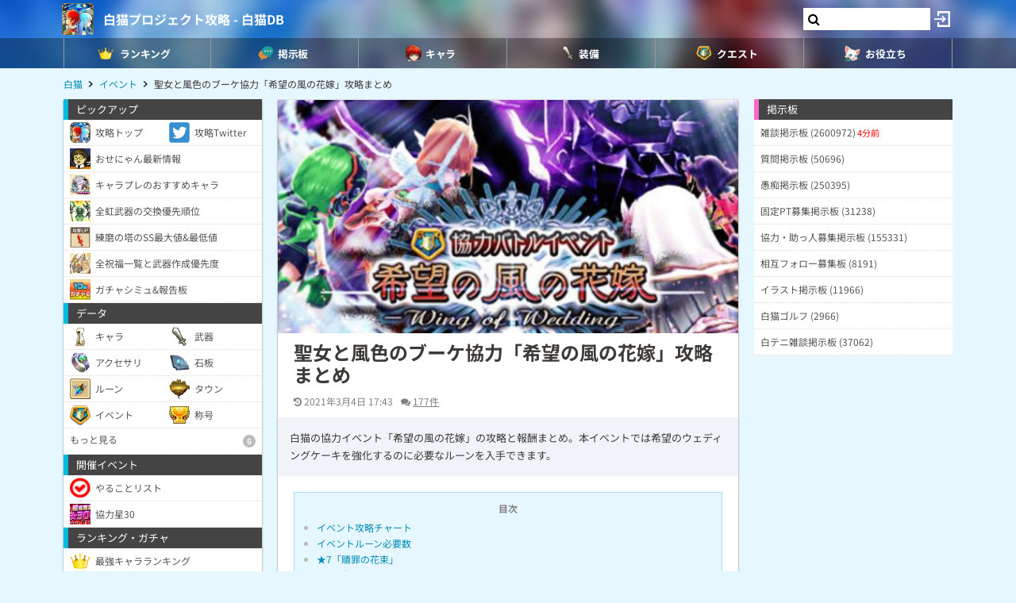

--- FILE ---
content_type: text/html; charset=UTF-8
request_url: https://9db.jp/shironeko/data/1189
body_size: 78778
content:
<!DOCTYPE html>
<html lang="ja">
<head>
<meta charset="utf-8" />
<meta name="viewport" content="width=device-width,initial-scale=1.0,user-scalable=no">
	<title>【白猫】聖女と風色のブーケ協力「希望の風の花嫁」攻略まとめ</title>
<meta name="description" content="白猫の協力イベント「希望の風の花嫁」の攻略と報酬まとめ。本イベントでは希望のウェディングケーキを強化するのに必要なルーンを入手できます。" /><meta name="robots" content="max-image-preview:large" />
<meta property="og:type" content="article"/>
<meta property="og:url" content="https://9db.jp/shironeko/data/1189" />
<meta property="og:title" content="聖女と風色のブーケ協力「希望の風の花嫁」攻略まとめ" />
<meta property="og:image" content="https://cdn08.net/shironeko/data/img1/img1189_2.jpg?274" />
<meta property="og:description" content="白猫の協力イベント「希望の風の花嫁」の攻略と報酬まとめ。本イベントでは希望のウェディングケーキを強化するのに必要なルーンを入手できます。" />
<!-- Twitter-->
<meta name="twitter:card" content="summary_large_image">
<meta name="twitter:title" content="聖女と風色のブーケ協力「希望の風の花嫁」攻略まとめ">
<meta name="twitter:description" content="白猫の協力イベント「希望の風の花嫁」の攻略と報酬まとめ。本イベントでは希望のウェディングケーキを強化するのに必要なルーンを入手できます。"><meta name="twitter:image:src" content="https://cdn08.net/shironeko/data/img1/img1189_2.jpg?274">
<!-- Google Analytics -->
		<!-- GA4 -->
	<script async src="https://www.googletagmanager.com/gtag/js?id=G-N8MJJVWBPZ"></script>
	<script>
		window.dataLayer = window.dataLayer || [];
		function gtag(){dataLayer.push(arguments);}
		gtag('js', new Date());
		gtag('config', 'G-N8MJJVWBPZ',{
			'page_location':'/shironeko/data/1189',
			'page_title':'【白猫】聖女と風色のブーケ協力「希望の風の花嫁」攻略まとめ'
		});
				gtag('config', 'G-V4FQHVCDMD');
	</script>
	
<script src="https://ajax.googleapis.com/ajax/libs/jquery/2.2.3/jquery.min.js"></script>
<script src="https://cdn08.net/common/js/jquery.cookie.js"></script>
<script src="https://cdn08.net/common/js/jquery.lazyload.min.js"></script>
<script src="https://cdn08.net/common/js/jquery.tablesorter.min.js"></script>
<script src="https://cdn08.net/common/js/colorbox/jquery.colorbox-min.js" defer></script>
<script src="https://cdn08.net/common/js/iziToast/iziToast.min.js"></script>
<link rel="stylesheet" type="text/css" href="https://cdn08.net/common/js/iziModal/iziModal.min.css">
<script src="https://cdn08.net/common/js/iziModal/iziModal.min.js?ver=10357"></script>
<script src="https://cdn08.net/common/js/flipsnap.min.js" defer></script>
<script src="https://cdnjs.cloudflare.com/ajax/libs/clipboard.js/2.0.0/clipboard.min.js"></script>
<script src="https://cdn08.net/common/js/html2canvas.min.js?ver=23" defer></script>
<script src="https://cdn08.net/common/js/common.min.js?ver=10357"></script>
<script src="https://cdn08.net/common/js/moment/moment.min.js"></script>
<script src="https://cdn.onesignal.com/sdks/OneSignalSDK.js" async></script>
<script src="//cdnjs.cloudflare.com/ajax/libs/autosize.js/1.18.9/jquery.autosize.min.js"></script>
<script src="https://cdn08.net/common/js/talk/talk.js?ver=10357"></script>
<link rel="stylesheet" href="https://cdn08.net/common/js/talk/talk.css?ver=10357" />
<link rel="canonical" href="https://9db.jp/shironeko/data/1189"><link rel="preload" as="font" href="https://maxcdn.bootstrapcdn.com/font-awesome/4.7.0/fonts/fontawesome-webfont.woff2?v=4.7.0" crossorigin>
<link rel="stylesheet" type="text/css" href="https://cdn08.net/common/js/colorbox/colorbox.css" media="screen" />
<link rel="stylesheet" type="text/css" href="https://cdn08.net/common/js/iziToast/iziToast.min.css" media="screen" />
<link rel="stylesheet" type="text/css" href="https://cdn08.net/common/css/common.css?ver=10357" media="screen" />
<link rel="stylesheet" type="text/css" media="screen and (min-width:768px)" href="https://cdn08.net/common/css/l.css?ver=10357" />
<link rel="stylesheet" type="text/css" media="screen and (max-width:859px) and (min-width:768px)" href="https://cdn08.net/common/css/m.css?ver=10357" />
<!--[if gte IE 9]><!-->
<link rel="stylesheet" media="screen and (max-width: 767px)" href="https://cdn08.net/common/css/s.css?ver=10357" />
<!--<![endif]-->
<link rel="stylesheet" type="text/css" href="https://cdn08.net/common/shironeko/common.css?ver=479" media="screen" />
<link rel="stylesheet" href="https://maxcdn.bootstrapcdn.com/font-awesome/4.7.0/css/font-awesome.min.css">
<link rel="alternate" type="application/rss+xml" title="RSS" href="rss" />
<link rel="icon" type="images/png" href="https://cdn08.net/shironeko/img/site_icon.png?pri=479" />
<link rel="apple-touch-icon" sizes="144x144" href="/shironeko/img/icon/apple-touch-icon-144x144.png" />
<base href="/shironeko/" />

<script src="/common/js/data.min.js?ver=10357" type="text/javascript"></script>


	<!-- Ads -->
	<script async src="https://pagead2.googlesyndication.com/pagead/js/adsbygoogle.js?client=ca-pub-4309879678016114" crossorigin="anonymous"></script>
<script async src="https://securepubads.g.doubleclick.net/tag/js/gpt.js"></script>
<!-- Adsense -->
<script data-cfasync="false" type="text/javascript">
(function(w, d) {
	var s = d.createElement('script');
	s.src = '//cdn.adpushup.com/48179/adpushup.js';
	s.crossOrigin='anonymous'; 
	s.type = 'text/javascript'; s.async = true;
	(d.getElementsByTagName('head')[0] || d.getElementsByTagName('body')[0]).appendChild(s);
	w.adpushup = w.adpushup || {que:[]};
})(window, document);

</script>
<!-- geniee -->
<script>
	window.gnshbrequest = window.gnshbrequest || {cmd:[]};
window.gnshbrequest.cmd.push(function(){
    window.gnshbrequest.forceInternalRequest();
  });
</script>
<script async src="https://cpt.geniee.jp/hb/v1/210170/382/wrapper.min.js"></script>

	<script>
		$(() =>{
			let ads_ids = '120,293,125,133,141,147,148,149,150,252,258';
			console.log('ads',ads_ids);

			// モーダル定義
			let modal_id = 'g_ads_report_modal';
			let $modal = $('body').append(`<div class='wiki_modal disp_n' id='${modal_id}' data-izimodal-title='不正な広告を報告'>現在表示中の広告IDは「${ads_ids}」です。<br /><br />不正な広告が表示されたタイミングでこちらのIDを表示し、「<a href='/dqwalk/contact?cat=13&url=${encodeURIComponent(location.href)}&ads_ids=${ads_ids}'>お問い合わせ</a>」からご連絡お願い致します。広告を特定し改善できる可能性があります。</div>`);

			// モーダル表示
			function g_disp_ads_id(){
				g_modal.init('#'+modal_id);
				g_modal.open('#'+modal_id);
			}
			$(document).on('click','.g_disp_ads_id',g_disp_ads_id);
		});
	</script>
</head>
<body style="-webkit-text-size-adjust:100%;" >
	<!-- header -->
	<div id="header">
		<div class="game_bar" style="background-image: url(https://cdn08.net/games/resize?src=%2Fshironeko%2Fimg%2Ftop_header.jpg&w=100px&pri=479);">
			<div class="game_title">
				<a href="./"><img src="https://cdn08.net/games/resize?src=%2Fshironeko%2Fimg%2Fsite_icon.png&w=80&pri=479" alt="白猫プロジェクト攻略 - 白猫DB" class="mr5" /></a>
				<a id='hsb_name' href="./">白猫プロジェクト攻略 - 白猫DB</a>
				<div id="hsb_l_search" class="wiki_center hsb_search_box l_size_only">
					<div class="hsb_content">
					<i id="hsb_search_icon" class="fa fa-search hsb_icon"></i>
					<input type="search" data-id="header-search-l" value="" class="textbox hsb_text_area">
					</div>
				</div>
				<a id="hsb_s_search" class="search s_size_only" href="cdata/113"><i class="fa fa-search"></i></a>
									<a href="javascript:void(0);" style="width:30px;" class="open_login_menu pl5 pr5"><img src="https://cdn08.net/pokemongo/wiki/login.png" alt="ログイン"></a>
							</div>
					<div id="menu_s">
				<div>
												<div><span class="menu_ac_button"><img src="https://cdn08.net/shironeko/data/img2/img2512_5.png?4b2" alt="ランキング" style="width:20px" /><span>ランキング</span></span></div>
																<div><a href="data/1403"><img src="https://cdn08.net/shironeko/data/img2/img2513_5.png?ae7" alt="掲示板" style="width:20px" /><span>掲示板</span></a></div>
																<div><a href="data/44"><img src="https://cdn08.net/shironeko/data/img2/img2514_5.png?3c7" alt="キャラ" style="width:20px" /><span>キャラ</span></a></div>
																<div><span class="menu_ac_button"><img src="https://cdn08.net/shironeko/data/img2/img2515_5.png?9a5" alt="装備" style="width:20px" /><span>装備</span></span></div>
																<div><span class="menu_ac_button"><img src="https://cdn08.net/shironeko/data/img3/img3304_5.png?dba" alt="クエスト" style="width:20px" /><span>クエスト</span></span></div>
																<div><span class="menu_ac_button"><img src="https://cdn08.net/shironeko/data/img2/img2517_5.png?b2e" alt="お役立ち" style="width:20px" /><span>お役立ち</span></span></div>
								
				</div>
			</div>
					<span class="after"></span>
		</div>

							<div class="sub_menu menu_ac_contents disp_n">
			<div>
							<a href="data/800"><img src="https://cdn08.net/shironeko/data/img3/img3310_5.png?1a8" alt="最強キャラ" /><br /><span>最強キャラ</span></a>
							<a href="data/878"><img src="https://cdn08.net/shironeko/data/img3/img3311_5.png?cb1" alt="所持キャラ" /><br /><span>所持キャラ</span></a>
							<a href="data/758"><img src="https://cdn08.net/shironeko/data/img3/img3312_5.png?6b1" alt="最強武器" /><br /><span>最強武器</span></a>
							<a href="data/726"><img src="https://cdn08.net/shironeko/data/img3/img3313_5.png?e75" alt="最速TA" /><br /><span>最速TA</span></a>
							<a href="data/2197"><img src="https://cdn08.net/shironeko/data/img3/img3314_5.png?35c" alt="ガチャシミュ" /><br /><span>ガチャシミュ</span></a>
			
			</div>
		</div>
																<div class="sub_menu menu_ac_contents disp_n">
			<div>
							<a href="data/847"><img src="https://cdn08.net/shironeko/data/img3/img3306_5.png?474" alt="武器" /><br /><span>武器</span></a>
							<a href="data/765"><img src="https://cdn08.net/shironeko/data/img2/img2554_5.png?b98" alt="石板" /><br /><span>石板</span></a>
							<a href="data/6837"><img src="https://cdn08.net/shironeko/data/img2/img2555_5.png?256" alt="アクセサリ" /><br /><span>アクセサリ</span></a>
							<a href="data/3088"><img src="https://cdn08.net/shironeko/data/img3/img3300_5.png?859" alt="称号" /><br /><span>称号</span></a>
			
			</div>
		</div>
								<div class="sub_menu menu_ac_contents disp_n">
			<div>
							<a href="data/4114"><img src="https://cdn08.net/shironeko/data/img4/img4444_5.png?f3a" alt="ルーン必要数" /><br /><span>ルーン必要数</span></a>
							<a href="data/865"><img src="https://cdn08.net/shironeko/data/img2/img2623_5.png?8b4" alt="やることリスト" /><br /><span>やることリスト</span></a>
							<a href="data/2540"><img src="https://cdn08.net/shironeko/data/img2/img2516_5.png?989" alt="イベント一覧" /><br /><span>イベント一覧</span></a>
							<a href="data/712"><img src="https://cdn08.net/shironeko/data/img2/img2689_5.png?f5d" alt="協力バトル(常設)" /><br /><span>協力バトル(常設)</span></a>
							<a href="data/2540?b2=1"><img src="https://cdn08.net/shironeko/data/img3/img3305_5.png?e9e" alt="ルーンメモリー" /><br /><span>ルーンメモリー</span></a>
			
			</div>
		</div>
								<div class="sub_menu menu_ac_contents disp_n">
			<div>
							<a href="data/702"><img src="https://cdn08.net/shironeko/data/img2/img2556_5.png?423" alt="タウン建物" /><br /><span>タウン建物</span></a>
							<a href="data/2573"><img src="https://cdn08.net/shironeko/data/img3/img3303_5.png?394" alt="モンスター" /><br /><span>モンスター</span></a>
							<a href="data/719"><img src="https://cdn08.net/shironeko/data/img2/img2661_5.png?edb" alt="状態異常" /><br /><span>状態異常</span></a>
							<a href="data/746"><img src="https://cdn08.net/shironeko/data/img3/img3390_5.png?751" alt="ランク上げ" /><br /><span>ランク上げ</span></a>
							<a href="data/794"><img src="https://cdn08.net/shironeko/data/img2/img2688_5.png?407" alt="段位/BP" /><br /><span>段位/BP</span></a>
			
			</div>
		</div>
				
		<script type="text/javascript">
		(function($) {
		  var header_id = '#header';
		  var switch_pos = $('.game_title').height();
		  var pos;
		  var is_opened=false;
		  $(window).on('scroll',function(){
		  	pos = $(this).scrollTop();
	        if(pos < switch_pos){
		        $(header_id).removeClass('fixed');
		    } else {
		    	$(header_id).addClass('fixed');
		    }
		  });
		  $(window).trigger('scroll');

		  // 検索
		  $('input[type="search"]').change(function() {
			var id = $(this).attr('data-id');
			if(id=='header-search-l') {
				var query = '?q=' + $(this).val();
				window.location.href = 'cdata/113' + query;
			}
		  });

		  // 検索アイコンクリック
		  $('#hsb_s_search').click(function() {
			if(!is_opened) {
				hsb_l_search_open();
			} else {
				hsb_l_search_close();
			}
			return false;
		  });

		  // 検索バーを開く
		  function hsb_l_search_open() {
			is_opened = true;
			$('#hsb_name').hide();
			$('#hsb_l_search').removeClass('l_size_only').fadeIn(300);
			$('#hsb_l_search').css('width','auto');
		  }

		  // 検索バーを閉じる
		  function hsb_l_search_close() {
			is_opened=false;
			$('#hsb_l_search').addClass('l_size_only').fadeOut(500);;
			$('#hsb_name').fadeIn(500);
			$('#hsb_l_search').css('width','');
			return false;
		  }
		})(jQuery);
		</script>
		</div>

	<div id="header2">
				
					<div class="s ta_c" style="overflow:hidden;margin:0;">
  <div style="margin:5px auto;max-height:280px;overflow: hidden;">
    
  </div>
</div>

						<div id="navi" class='m'>
			<ul itemscope itemtype="https://schema.org/BreadcrumbList">
												<li itemprop="itemListElement" itemscope itemtype="https://schema.org/ListItem"><a href="./" itemprop='item'><span itemprop="name">白猫</span></a><meta itemprop="position" content="1" /></li>
																<li itemprop="itemListElement" itemscope itemtype="https://schema.org/ListItem"><a href="data/2540" itemprop='item'><span itemprop="name">イベント</span></a><meta itemprop="position" content="2" /></li>
																<li itemprop="itemListElement" itemscope itemtype="https://schema.org/ListItem"><span itemprop="name">聖女と風色のブーケ協力「希望の風の花嫁」攻略まとめ</span><meta itemprop="position" content="3" /></li>
							
			</ul>
		</div>
			</div>

	<!-- contents -->
	<div id="contents">
		<!-- main -->
		<div id="main">
			
<div class="frame">
 	<div class="wiki">
			<div class="article_header wiki_pos_rel">
			<img src="https://cdn08.net/shironeko/data/img1/img1189_2.jpg?274" style="width:100%;height:auto" width="549" height="278" />
					</div>
		<h1 class="mt10 ml20 mr20 m10_s fs24">聖女と風色のブーケ協力「希望の風の花嫁」攻略まとめ</h1>		<div id="article_status" class="hint ml20 mr20 mt10 mb10 m10_s">
		<time datetime="2021-03-04 17:43:28" class="mr10"><i class="fa fa-history"></i> 2021年3月4日 17:43</time><span class="pr10"><i class="fa fa-comments"></i> <a href="/shironeko/data/1189#comment_form">177件</a></span>			</div>
	<div class="p15 bg_gray fs13 mb10">白猫の協力イベント「希望の風の花嫁」の攻略と報酬まとめ。本イベントでは希望のウェディングケーキを強化するのに必要なルーンを入手できます。</div>
	<script>gtag("event", "ads_pv",{"send_to":"G-V4FQHVCDMD","adsid":"293"});</script><div  style="display: block;width:420px;margin:10px auto;">
<div id="5c9e83ff-f36c-457b-adbf-74d7270bdf1b" class="_ap_apex_ad" max-height="360">
	<script>
		var adpushup = window.adpushup = window.adpushup || {};
		adpushup.que = adpushup.que || [];
		adpushup.que.push(function() {
			adpushup.triggerAd("5c9e83ff-f36c-457b-adbf-74d7270bdf1b");
		});
	</script>
</div>
</div>

	<div id="data_body" class="ml20 mr20 m10_s mb10">
						<div class='toc'><p class='wiki_bold wiki_gray wiki_center'>目次</p><ul><li><a href='/shironeko/data/1189#toc0'>イベント攻略チャート</a></li><li><a href='/shironeko/data/1189#toc1'>イベントルーン必要数</a></li><li><a href='/shironeko/data/1189#toc2'>★7「贖罪の花束」</a></li><li><a href='/shironeko/data/1189#toc3'>★10「赦しを待つ花嫁」</a></li><li><a href='/shironeko/data/1189#toc4'>★12「救い無き希望遊戯」</a></li><li><a href='/shironeko/data/1189#toc5'>報酬まとめ</a></li></ul></div><table style="width:100%;" class="wiki_center wiki_menu wiki_fixed"><thead><tr><th colspan="3">聖女と風色のブーケ</th></tr></thead><tbody><tr><td><a href="data/1186">贖罪編</a></td><td><a href="data/1187">疾走編</a></td><td class="wiki_selected"><a href="data/1189">協力バトル</a></td></tr></tbody></table><h2 id='toc0'>イベント攻略チャート</h2><table class="wiki_tb_blue wiki_checklist" style="width:100%;" data-value="1189"><tbody><tr><td class="wiki_th" style="width:20px;">1</td><td>全クエストクリア</td><td style="width:40px;" class="wiki_center wiki_fs20 wiki_gray wiki_lh1 wiki_disp_n"></td></tr><tr><td class="wiki_right" style="width:20px;" colspan="3"><em class="em1">ピンク背景</em>：追加分　<em class="em1">ピンク文字</em>：限定アイテム</td></tr></tbody></table><p><a href="data/865" class="wiki_block">開催中イベントやることリスト</a><br /></p><script>gtag("event", "ads_pv",{"send_to":"G-V4FQHVCDMD","adsid":"147"});</script><div><ins class="adsbygoogle" style="display:block; text-align:center;" data-ad-layout="in-article" data-ad-format="fluid" data-ad-client="ca-pub-4309879678016114" data-ad-slot="1404824975"></ins><script>(adsbygoogle = window.adsbygoogle || []).push({});</script></div><h2 id='toc1'>イベントルーン必要数</h2><ul class="list"><li class="list1"><a href="data/1186">ルーン必要数とおすすめ周回は贖罪編の攻略記事を参照</a></li></ul><h3>イベントルーンドロップ数</h3><table class="wiki_center"><thead><tr><th>クエスト</th><th><img src="https://cdn08.net/games/resize?src=%2Fshironeko%2Fwiki%2F%E3%82%A6%E3%82%A7%E3%83%87%E3%82%A3%E3%83%B3%E3%82%B01.jpg&w=60" style="width:30px;" /></th><th><img src="https://cdn08.net/games/resize?src=%2Fshironeko%2Fwiki%2F%E3%82%A6%E3%82%A7%E3%83%87%E3%82%A3%E3%83%B3%E3%82%B02.jpg&w=60" style="width:30px;" /></th><th><img src="https://cdn08.net/games/resize?src=%2Fshironeko%2Fwiki%2F%E3%82%A6%E3%82%A7%E3%83%87%E3%82%A3%E3%83%B3%E3%82%B03.jpg&w=60" style="width:30px;" /></th><th><img src="https://cdn08.net/games/resize?src=%2Fshironeko%2Fwiki%2F%E3%82%A6%E3%82%A7%E3%83%87%E3%82%A3%E3%83%B3%E3%82%B04.jpg&w=60" style="width:30px;" /></th><th><img src="https://cdn08.net/games/resize?src=%2Fshironeko%2Fwiki%2F%E9%A2%A8%E8%89%B21.jpg&w=60" style="width:30px;" /></th><th><img src="https://cdn08.net/games/resize?src=%2Fshironeko%2Fwiki%2F%E9%A2%A8%E8%89%B22.jpg&w=60" style="width:30px;" /></th><th><img src="https://cdn08.net/games/resize?src=%2Fshironeko%2Fwiki%2F%E9%A2%A8%E8%89%B23.jpg&w=60" style="width:30px;" /></th></tr></thead><tbody><tr><td></td><td><span class="hint">償い</span></td><td><span class="hint">赦し</span></td><td><span class="hint">救済</span></td><td><span class="hint">希望</span></td><td><span class="hint">風色の<br />ルーン</span></td><td><span class="hint">風色の<br />ハイ</span></td><td><span class="hint">風色の<br />ホーリー</span></td></tr><tr><td>★7</td><td>2</td><td>1</td><td></td><td>2</td><td>2</td><td>1</td><td></td></tr><tr><td>★10</td><td>3</td><td>2</td><td>1</td><td>4</td><td>3</td><td>2</td><td>1</td></tr><tr><td>★12</td><td>5</td><td>3</td><td>3</td><td>8</td><td>5</td><td>3</td><td>3</td></tr></tbody></table><h2 id='toc2'>★7「贖罪の花束」</h2><p><img src="https://cdn08.net/shironeko/wiki/img59896fa208c02.jpg" /><br /></p><script>gtag("event", "ads_pv",{"send_to":"G-V4FQHVCDMD","adsid":"148"});</script><div><ins class="adsbygoogle" style="display:block; text-align:center;" data-ad-layout="in-article" data-ad-format="fluid" data-ad-client="ca-pub-4309879678016114" data-ad-slot="3208861235"></ins><script>(adsbygoogle = window.adsbygoogle || []).push({});</script></div><h2 id='toc3'>★10「赦しを待つ花嫁」</h2><p>セリーヌを下側に移動させ、敵の攻撃がすぐには当たらないようにして戦うとよい。<br /><img src="https://cdn08.net/shironeko/wiki/img598970534c8ce.jpg" /><br /></p><h2 id='toc4'>★12「救い無き希望遊戯」</h2><p>スコーピオン、マンティコア、魔王グラオザムなどが多数出現。<br /><img src="https://cdn08.net/shironeko/wiki/img59896f884bf88.jpg" /><br /></p><script>gtag("event", "ads_pv",{"send_to":"G-V4FQHVCDMD","adsid":"149"});</script><div><ins class="adsbygoogle" style="display:block; text-align:center;" data-ad-layout="in-article" data-ad-format="fluid" data-ad-client="ca-pub-4309879678016114" data-ad-slot="5557136052"></ins><script>(adsbygoogle = window.adsbygoogle || []).push({});</script></div><h2 id='toc5'>報酬まとめ</h2><table style="width:100%;" class="wiki_t_blue"><thead><tr><th colspan="2">報酬 / 入手方法</th></tr></thead><tbody><tr><td class="wiki_center"><img src="https://cdn08.net/games/resize?src=%2Fshironeko%2Fwiki%2Fjewel.jpg&w=100" style="width:50px;" alt="ジュエル" /></td><td>ジュエル×24<br />虹のルーンの欠片×17<hr />クリア報酬</td></tr></tbody></table>
		<script>
  $(function(){
    $(this).html('<i class="fa fa-check-circle-o"></i>');
    checks = window.localStorage.getItem('game11_checklist');
    if(checks != undefined) checks = checks.split(',');
    else checks = [];
    $('table.wiki_checklist').each(function(){
      $quest_id = $(this).data('value');
      $cnt = 1;
      $('td.wiki_gray',this).each(function(){
        $val = $(this).text();
        if($val == '') {
          $val = $quest_id + '_' + $cnt;
          $cnt++;
        }
        else $val = $quest_id + '_' + $val;
        $(this).attr('data-value',$val);
        if($.inArray($val,checks) != -1) $(this).toggleClass('wiki_red');
        $(this).html('<i class="fa fa-check-circle-o"></i>');
        $(this).css('display','table-cell');
      });
    });

    $('.wiki_checklist td.wiki_gray').on('click',function(){
      $val = $(this).data('value');
      if($val == undefined) return;
      $(this).toggleClass('wiki_red');
      if($(this).hasClass('wiki_red')) checks.push($val);
      else {
        checks.some(function(v, i){
          if (v==$val) checks.splice(i,1);    
        });
      }
      window.localStorage.setItem('game11_checklist', checks.join(','));
    });
  });
</script>
	</div>
	</div>
	<div class="m20 m10_s mt10"><!-- Social -->
<ul class="sns mt10">
	<li class="twitter"><a href="https://twitter.com/intent/tweet?text=%E8%81%96%E5%A5%B3%E3%81%A8%E9%A2%A8%E8%89%B2%E3%81%AE%E3%83%96%E3%83%BC%E3%82%B1%E5%8D%94%E5%8A%9B%E3%80%8C%E5%B8%8C%E6%9C%9B%E3%81%AE%E9%A2%A8%E3%81%AE%E8%8A%B1%E5%AB%81%E3%80%8D%E6%94%BB%E7%95%A5%E3%81%BE%E3%81%A8%E3%82%81&url=https://9db.jp%2Fshironeko%2Fdata%2F1189&hashtags=白猫" onClick="window.open(this.href, 'tweetwindow', 'width=650, height=470, personalbar=0, toolbar=0, scrollbars=1, sizable=1'); return false;" rel="nofollow"><i class="fa fa-twitter"></i></a></li>
	<li class="facebook"><a href="https://www.facebook.com/share.php?u=https://9db.jp/shironeko/data/1189" onclick="window.open(this.href, 'FBwindow', 'width=650, height=450, menubar=no, toolbar=no, scrollbars=yes'); return false;"><i class="fa fa-facebook-official"></i></a></li>
	<li class="line"><a href="https://line.me/R/msg/text/?https://9db.jp/shironeko/data/1189"><i class="fa fa-comment"></i> <span>Line</span></a></li>
	<li class="link_copy"><a href="javascript:void(0)" class="g_copy" data-clipboard-text="https://9db.jp/shironeko/data/1189"><i class="fa fa-copy"></i> <span>URL</span></a></li>
	<li class="share"><a data-title="聖女と風色のブーケ協力「希望の風の花嫁」攻略まとめ" data-url="https://9db.jp/shironeko/data/1189"><img src="/common/img/icon/share.png" style="width:20px;" /> <span>Share</span></a></li>
</ul>
</div>	    <script>gtag("event", "ads_pv",{"send_to":"G-V4FQHVCDMD","adsid":"133"});</script><div class="ml10_s mr10_s">
<!-- 9DB コメント上 -->
<ins class="adsbygoogle"
     style="display:block"
     data-ad-client="ca-pub-4309879678016114"
     data-ad-slot="8296504380"
     data-ad-format="auto"></ins>
<script>
(adsbygoogle = window.adsbygoogle || []).push({});
</script>
</div>

<!-- BBS -->
<script src="//cdnjs.cloudflare.com/ajax/libs/autosize.js/1.18.9/jquery.autosize.min.js"></script>
<script src="https://cdn08.net/common/js/cropper/cropper.min.js"></script>
<link rel="stylesheet" type="text/css" href="https://cdn08.net/common/js/cropper/cropper.min.css" media="screen" />
<script src="https://cdn08.net/common/js/cropper/image-cropper.js?1541660777"></script>
<div>
<form method="post" action="/" id="comment_form" enctype="multipart/form-data">
	<input type="hidden" name="csrf_token" value="696c582f9c985" />
	<input type="hidden" name="action" value="data" />
	<input type="hidden" name="action_id" value="1189" />
	<input type="hidden" name="ori_id" value="" />
	<div id="bbs">
		<!-- タイトル -->
		<h2 class="h_black"><i class="fa fa-comments"></i> コメント (177件)</h2>

		<!-- 説明 -->
		<div class="wiki m15 m10_s">投稿の際は「<a href="/games/data/60">投稿規約</a>」を順守して投稿して下さい。</div>

		<!-- コメント入力欄 -->
		<div class="disp_reply_form first">
			<input type="text" value="" style="width:100%;height:30px;" placeholder="コメントする" />
		</div>
		<div class="comment_form">

			<div>ニックネーム</div>
			<input type="text" name="nickname" placeholder="空白でもOK" /> <span class="hint">※トリップ利用可</span>
			<div class="mt10">コメント</div>
			<textarea name="comment" placeholder="必須入力"></textarea>
			<div class="send mt5 clearfix">
				<div class="f_l">
										<div class="mb10">
						<label for="bbsphoto">
							<span class="crop_image_select_icon wiki_cur_p">
								<i class="fa fa-file-image-o"></i>
							</span>
							<input class="disp_n" type="file" name="bbsphoto" id="bbsphoto" data-id="bbsphoto">
						</label>
					</div>
										<div class="mb10 sage"><input type="checkbox" id="sage" name="sage" value="1" ><label for="sage">スレッドを上げない</label></div>
				</div>
				<div class="f_r fs18">
					<input type="button" value="送信" id="ok" />
					<input type="button" value="キャンセル" class="user_cancel mr10 m" />
				</div>
			</div>
						<input type="hidden" name="bbsphoto_x" />
			<input type="hidden" name="bbsphoto_y" />
			<input type="hidden" name="bbsphoto_w" />
			<input type="hidden" name="bbsphoto_h" />
			<div id="bbsphoto_crop_area"></div>
			<div id="bbsphoto_canvas_area" class="wiki_center"></div>
					</div>

		<div class="wiki_reload"><i class="fa fa-refresh"></i> 最新を表示する</div>

		<!-- コメント一覧 -->
		<ul>
			
			<li>
				<div class="header">
					<div class="left">
						<span class="num"><a href="comment/130073?s=1">No.175</a></span>
																		匿名/g5FDRpA
															<i class="fa fa-ban cur_p report" data-comment_id="130073" data-user_token="g5FDRpA"></i>
																								<span class="">2016年6月14日</span>					</div>
									<div class="f_r fs18" data-id="130073">
						<div class="good disp_ib cur_p"><i class="fa fa-thumbs-up cur_p gray"></i> <span class="arrow_box" style="color:#f60;">12</span></div>
					</div>
								</div>
										<div class="comment negative1">
					<div class='comment_body'>★12をネモ１人でクリアできました</div>
									</div>
				<div class="reply" >
					<div>
												<a href="javascript:void(0);" class="disp_reply">返信数 (2)</a> <span class="hint"></span>
						<div class="reply_list">
							<ul>
																									<li>
																			<div class="header">
											<div class="left">
												<span class="num">No.176</span>
																																				匿名/OWhphXc
																										<i class="fa fa-ban cur_p report" data-comment_id="275910" data-user_token="OWhphXc"></i>
																																																<span class="">2016年6月26日</span>											</div>
																					<div class="f_r fs18" data-id="275910">
												<div class="good disp_ib cur_p"><i class="fa fa-thumbs-up cur_p gray"></i> <span class="arrow_box" style="color:#f60;">7</span></div>
											</div>
																				</div>
																													<div class="comment "><div class='comment_body'>で？</div></div>
																		</li>
																	<li>
																			<div class="header">
											<div class="left">
												<span class="num">No.177</span>
																																				匿名/IFEIGZg
																										<i class="fa fa-ban cur_p report" data-comment_id="276090" data-user_token="IFEIGZg"></i>
																																																<span class="">2016年6月27日</span>											</div>
																					<div class="f_r fs18" data-id="276090">
												<div class="good disp_ib cur_p"><i class="fa fa-thumbs-up cur_p gray"></i> <span class="arrow_box" style="color:#f60;">40</span></div>
											</div>
																				</div>
																													<div class="comment positive2"><div class='comment_body'>12日間スルーしてきた皆の努力を無駄にしやがって</div></div>
																		</li>
								
							</ul>
							<a href="" class="disp_reply_form" id="130073" data-can-age="0">返信する</a>						</div>
											</div>
				</div>
					</li>
			
			<li>
				<div class="header">
					<div class="left">
						<span class="num"><a href="comment/129966?s=1">No.174</a></span>
																		匿名/NVWQmDY
															<i class="fa fa-ban cur_p report" data-comment_id="129966" data-user_token="NVWQmDY"></i>
																								<span class="">2016年6月13日</span>					</div>
									<div class="f_r fs18" data-id="129966">
						<div class="good disp_ib cur_p"><i class="fa fa-thumbs-up cur_p gray"></i> <span class="arrow_box" style="color:#f60;">25</span></div>
					</div>
								</div>
										<div class="comment positive1">
					<div class='comment_body'>今更ながら☆10でパルメがうざすぎるのは俺だけだろうか<br />
<br />
防衛だからタゲ取りで行ってるのにステルスばらまかれると<br />
素晴らしくうざい</div>
									</div>
				<div class="reply" >
					<div>
												<a href="javascript:void(0);" class="disp_reply_form" id="129966" data-can-age="0">返信する</a>
											</div>
				</div>
					</li>
			
			<li>
				<div class="header">
					<div class="left">
						<span class="num"><a href="comment/129845?s=1">No.173</a></span>
																		匿名/MgBBYRA
															<i class="fa fa-ban cur_p report" data-comment_id="129845" data-user_token="MgBBYRA"></i>
																								<span class="">2016年6月11日</span>					</div>
									<div class="f_r fs18" data-id="129845">
						<div class="good disp_ib cur_p"><i class="fa fa-thumbs-up cur_p gray"></i> <span class="arrow_box" style="color:#f60;">10</span></div>
					</div>
								</div>
										<div class="comment ">
					<div class='comment_body'>倍書使っても67回も回らないといけないのか…キツいね</div>
									</div>
				<div class="reply" >
					<div>
												<a href="javascript:void(0);" class="disp_reply_form" id="129845" data-can-age="0">返信する</a>
											</div>
				</div>
					</li>
			
			<li>
				<div class="header">
					<div class="left">
						<span class="num"><a href="comment/129837?s=1">No.172</a></span>
																		匿名/ECiJcYQ
															<i class="fa fa-ban cur_p report" data-comment_id="129837" data-user_token="ECiJcYQ"></i>
																								<span class="">2016年6月9日</span>					</div>
									<div class="f_r fs18" data-id="129837">
						<div class="good disp_ib cur_p"><i class="fa fa-thumbs-up cur_p gray"></i> <span class="arrow_box" style="color:#f60;">7</span></div>
					</div>
								</div>
						<a href="javascript:void(0);" class="disp_comment hint">このコメントは非表示対象です。</a>				<div class="comment negative3">
					<div class='comment_body'>急いでクエやったやつ笑える<br />
浅井に抗議して来いよｗｗｗ</div>
									</div>
				<div class="reply" style="display:none;">
					<div>
												<a href="javascript:void(0);" class="disp_reply_form" id="129837" data-can-age="0">返信する</a>
											</div>
				</div>
					</li>
			
			<li>
				<div class="header">
					<div class="left">
						<span class="num"><a href="comment/129834?s=1">No.171</a></span>
																		匿名/EXFVdgg
															<i class="fa fa-ban cur_p report" data-comment_id="129834" data-user_token="EXFVdgg"></i>
																								<span class="">2016年6月9日</span>					</div>
									<div class="f_r fs18" data-id="129834">
						<div class="good disp_ib cur_p"><i class="fa fa-thumbs-up cur_p gray"></i> <span class="arrow_box" style="color:#f60;">9</span></div>
					</div>
								</div>
										<div class="comment ">
					<div class='comment_body'>5/28,29でシングル周回終わらせて、<br />
6/4,5で協力周回終了・交換完了してるから、<br />
「まったり派の人、良かったですね」と言った感想です。<br />
<br />
侘びアイテムより、今週末、遊べるところ下さい的なー。<br />
廃ですみません(_o_)</div>
									</div>
				<div class="reply" >
					<div>
												<a href="javascript:void(0);" class="disp_reply_form" id="129834" data-can-age="0">返信する</a>
											</div>
				</div>
					</li>
			
			<li>
				<div class="header">
					<div class="left">
						<span class="num"><a href="comment/129829?s=1">No.170</a></span>
																		匿名/E4mGYgg
															<i class="fa fa-ban cur_p report" data-comment_id="129829" data-user_token="E4mGYgg"></i>
																								<span class="">2016年6月8日</span>					</div>
									<div class="f_r fs18" data-id="129829">
						<div class="good disp_ib cur_p"><i class="fa fa-thumbs-up cur_p gray"></i> <span class="arrow_box" style="color:#f60;">1</span></div>
					</div>
								</div>
										<div class="comment ">
					<div class='comment_body'>ととととろぼ</div>
									</div>
				<div class="reply" >
					<div>
												<a href="javascript:void(0);" class="disp_reply_form" id="129829" data-can-age="0">返信する</a>
											</div>
				</div>
					</li>
			
			<li>
				<div class="header">
					<div class="left">
						<span class="num"><a href="comment/129825?s=1">No.169</a></span>
																		匿名/MGUpZkk
															<i class="fa fa-ban cur_p report" data-comment_id="129825" data-user_token="MGUpZkk"></i>
																								<span class="">2016年6月8日</span>					</div>
									<div class="f_r fs18" data-id="129825">
						<div class="good disp_ib cur_p"><i class="fa fa-thumbs-up cur_p gray"></i> <span class="arrow_box" style="color:#f60;">5</span></div>
					</div>
								</div>
										<div class="comment ">
					<div class='comment_body'>また重いわ<br />
協力</div>
									</div>
				<div class="reply" >
					<div>
												<a href="javascript:void(0);" class="disp_reply_form" id="129825" data-can-age="0">返信する</a>
											</div>
				</div>
					</li>
			
			<li>
				<div class="header">
					<div class="left">
						<span class="num"><a href="comment/129821?s=1">No.167</a></span>
																		匿名/cBNCIyA
															<i class="fa fa-ban cur_p report" data-comment_id="129821" data-user_token="cBNCIyA"></i>
																								<span class="">2016年6月8日</span>					</div>
									<div class="f_r fs18" data-id="129821">
						<div class="good disp_ib cur_p"><i class="fa fa-thumbs-up cur_p gray"></i> <span class="arrow_box" style="color:#f60;">12</span></div>
					</div>
								</div>
										<div class="comment ">
					<div class='comment_body'>シングルで頑張ったのに<br />
ジュエルもったいない<br />
書物が</div>
									</div>
				<div class="reply" >
					<div>
												<a href="javascript:void(0);" class="disp_reply_form" id="129821" data-can-age="0">返信する</a>
											</div>
				</div>
					</li>
			
			<li>
				<div class="header">
					<div class="left">
						<span class="num"><a href="comment/129789?s=1">No.140</a></span>
																		匿名/QDVkUoA
															<i class="fa fa-ban cur_p report" data-comment_id="129789" data-user_token="QDVkUoA"></i>
																								<span class="">2016年6月7日</span>					</div>
									<div class="f_r fs18" data-id="129789">
						<div class="good disp_ib cur_p"><i class="fa fa-thumbs-up cur_p gray"></i> <span class="arrow_box" style="color:#f60;">33</span></div>
					</div>
								</div>
										<div class="comment positive1">
					<div class='comment_body'>メモソ４本配布、5倍書使った方々に補填<br />
ぐらいしないとな。</div>
									</div>
				<div class="reply" >
					<div>
												<a href="javascript:void(0);" class="disp_reply">返信数 (4)</a> <span class="hint"></span>
						<div class="reply_list">
							<ul>
																									<li>
																			<div class="header">
											<div class="left">
												<span class="num">No.152</span>
																																				匿名/QCMTBEE
																										<i class="fa fa-ban cur_p report" data-comment_id="274039" data-user_token="QCMTBEE"></i>
																																																<span class="">2016年6月7日</span>											</div>
																					<div class="f_r fs18" data-id="274039">
												<div class="good disp_ib cur_p"><i class="fa fa-thumbs-up cur_p gray"></i> <span class="arrow_box" style="color:#f60;">10</span></div>
											</div>
																				</div>
																			<a href="javascript:void(0);" class="disp_comment2" style="color:#999;font-size:11px;">このコメントは非表示対象です。</a>										<div class="comment negative3"><div class='comment_body'>５倍書 １つしか使ってないから何とも思わないわ。<br />
ってか４本って。笑<br />
どんなけ５倍書使ったんだよ。<br />
そんなに使うのなら まずは腕を磨けば？</div></div>
																		</li>
																	<li>
																			<div class="header">
											<div class="left">
												<span class="num">No.164</span>
																																				匿名/QGcRiUQ
																										<i class="fa fa-ban cur_p report" data-comment_id="274054" data-user_token="QGcRiUQ"></i>
																																																<span class="">2016年6月7日</span>											</div>
																					<div class="f_r fs18" data-id="274054">
												<div class="good disp_ib cur_p"><i class="fa fa-thumbs-up cur_p gray"></i> <span class="arrow_box" style="color:#f60;">12</span></div>
											</div>
																				</div>
																													<div class="comment "><div class='comment_body'>どうして腕…</div></div>
																		</li>
																	<li>
																			<div class="header">
											<div class="left">
												<span class="num">No.166</span>
												MxCFEYU
												<i class="fa fa-ban cur_p report" data-comment_id="274058" data-user_token="MxCFEYU"></i>
												<span class="">2016年6月8日</span>											</div>
										</div>
										<div class="comment">
											<span class="hint">削除されました。</span>
										</div>
																			<li>
																			<div class="header">
											<div class="left">
												<span class="num">No.168</span>
																																				匿名/iTJRODA
																										<i class="fa fa-ban cur_p report" data-comment_id="274059" data-user_token="iTJRODA"></i>
																																																<span class="">2016年6月8日</span>											</div>
																					<div class="f_r fs18" data-id="274059">
												<div class="good disp_ib cur_p"><i class="fa fa-thumbs-up cur_p gray"></i> <span class="arrow_box" style="color:#f60;">7</span></div>
											</div>
																				</div>
																													<div class="comment "><div class='comment_body'>運が良かっただけなのにPSあると勘違いしてるただのバカの世迷い事です。<br />
気にしないように。</div></div>
																		</li>
								
							</ul>
							<a href="" class="disp_reply_form" id="129789" data-can-age="0">返信する</a>						</div>
											</div>
				</div>
					</li>
			
			<li>
				<div class="header">
					<div class="left">
						<span class="num"><a href="comment/129819?s=1">No.165</a></span>
																		匿名/Ekl5kQE
															<i class="fa fa-ban cur_p report" data-comment_id="129819" data-user_token="Ekl5kQE"></i>
																								<span class="">2016年6月7日</span>					</div>
									<div class="f_r fs18" data-id="129819">
						<div class="good disp_ib cur_p"><i class="fa fa-thumbs-up cur_p gray"></i> <span class="arrow_box" style="color:#f60;">4</span></div>
					</div>
								</div>
										<div class="comment ">
					<div class='comment_body'>アプデ直後だからなのかどうかわからないけど、今夜はやたらサーバーから切断されることが多い<br />
ホストで部屋立てたのにクエ途中で３回連続で落ちてさすがに申し訳なさ過ぎる･･･</div>
									</div>
				<div class="reply" >
					<div>
												<a href="javascript:void(0);" class="disp_reply_form" id="129819" data-can-age="0">返信する</a>
											</div>
				</div>
					</li>
		<script>gtag("event", "ads_pv",{"send_to":"G-V4FQHVCDMD","adsid":"258"});</script><li>
<!-- 掲示板 -->
<ins class="adsbygoogle"
     style="display:block"
     data-ad-client="ca-pub-4309879678016114"
     data-ad-slot="1229087737"
     data-ad-format="auto"
     data-full-width-responsive="true"></ins>
<script>
     (adsbygoogle = window.adsbygoogle || []).push({});
</script>
</li>	
			<li>
				<div class="header">
					<div class="left">
						<span class="num"><a href="comment/129817?s=1">No.163</a></span>
																		匿名/OQc3NWI
															<i class="fa fa-ban cur_p report" data-comment_id="129817" data-user_token="OQc3NWI"></i>
																								<span class="">2016年6月7日</span>					</div>
									<div class="f_r fs18" data-id="129817">
						<div class="good disp_ib cur_p"><i class="fa fa-thumbs-up cur_p gray"></i> <span class="arrow_box" style="color:#f60;">1</span></div>
					</div>
								</div>
										<div class="comment ">
					<div class='comment_body'>花嫁ルウシェソロでいけちゃうんだけど…</div>
									</div>
				<div class="reply" >
					<div>
												<a href="javascript:void(0);" class="disp_reply_form" id="129817" data-can-age="0">返信する</a>
											</div>
				</div>
					</li>
			
			<li>
				<div class="header">
					<div class="left">
						<span class="num"><a href="comment/129816?s=1">No.162</a></span>
																		匿名/FZFYYCA
															<i class="fa fa-ban cur_p report" data-comment_id="129816" data-user_token="FZFYYCA"></i>
																								<span class="">2016年6月7日</span>					</div>
									<div class="f_r fs18" data-id="129816">
						<div class="good disp_ib cur_p"><i class="fa fa-thumbs-up cur_p gray"></i> <span class="arrow_box" style="color:#f60;">37</span></div>
					</div>
								</div>
										<div class="comment positive1">
					<div class='comment_body'>5倍書使って集めたんだよ・・<br />
ジュエル返してくれよ・・・・・・</div>
									</div>
				<div class="reply" >
					<div>
												<a href="javascript:void(0);" class="disp_reply_form" id="129816" data-can-age="0">返信する</a>
											</div>
				</div>
					</li>
			
			<li>
				<div class="header">
					<div class="left">
						<span class="num"><a href="comment/129815?s=1">No.161</a></span>
																		禁書目録/I3ZxMGA
															<i class="fa fa-ban cur_p report" data-comment_id="129815" data-user_token="I3ZxMGA"></i>
																								<span class="">2016年6月7日</span>					</div>
									<div class="f_r fs18" data-id="129815">
						<div class="good disp_ib cur_p"><i class="fa fa-thumbs-up cur_p gray"></i> <span class="arrow_box" style="color:#f60;">48</span></div>
					</div>
								</div>
										<div class="comment positive2">
					<div class='comment_body'>協力でルーン出るようになる前に既にソロでルーン全部集め終わってたって人いる？<br />
俺はソロで全部集め終わってました<br />
個人的にもう少し早く実装して欲しかった(ｰ ｰ;)</div>
									</div>
				<div class="reply" >
					<div>
												<a href="javascript:void(0);" class="disp_reply_form" id="129815" data-can-age="0">返信する</a>
											</div>
				</div>
					</li>
			
			<li>
				<div class="header">
					<div class="left">
						<span class="num"><a href="comment/129813?s=1">No.160</a></span>
																		匿名/ZxWUEFA
															<i class="fa fa-ban cur_p report" data-comment_id="129813" data-user_token="ZxWUEFA"></i>
																								<span class="">2016年6月7日</span>					</div>
									<div class="f_r fs18" data-id="129813">
						<div class="good disp_ib cur_p"><i class="fa fa-thumbs-up cur_p gray"></i> <span class="arrow_box" style="color:#f60;">5</span></div>
					</div>
								</div>
										<div class="comment ">
					<div class='comment_body'>また初心者ユーザーが凸しだしてこんな風になったの？</div>
									</div>
				<div class="reply" >
					<div>
												<a href="javascript:void(0);" class="disp_reply_form" id="129813" data-can-age="0">返信する</a>
											</div>
				</div>
					</li>
			
			<li>
				<div class="header">
					<div class="left">
						<span class="num"><a href="comment/129812?s=1">No.159</a></span>
																		匿名/QYESd0k
															<i class="fa fa-ban cur_p report" data-comment_id="129812" data-user_token="QYESd0k"></i>
																								<span class="">2016年6月7日</span>					</div>
									<div class="f_r fs18" data-id="129812">
						<div class="good disp_ib cur_p"><i class="fa fa-thumbs-up cur_p gray"></i> <span class="arrow_box" style="color:#f60;">14</span></div>
					</div>
								</div>
										<div class="comment ">
					<div class='comment_body'>浅井P終わってなかったんだな</div>
									</div>
				<div class="reply" >
					<div>
												<a href="javascript:void(0);" class="disp_reply_form" id="129812" data-can-age="0">返信する</a>
											</div>
				</div>
					</li>
	
		</ul>
	<div class="page"><ul class="pager clearfix"><li><span>1</span></li><li><a href="/shironeko/data/1189?p=2#comment_form">2</a></li><li><a href="/shironeko/data/1189?p=3#comment_form">3</a></li><li><a href="/shironeko/data/1189?p=4#comment_form">4</a></li><li>...</li><li><a href="/shironeko/data/1189?p=6#comment_form">6</a></li><li><a href="/shironeko/data/1189?p=2#comment_form">></a></li></ul></div>
		</div>
</form>
</div>

<script type="text/javascript">
$(function() {
	// reload
	$("#bbs .wiki_reload").on("click",function(){
		(event.preventDefault) ? event.preventDefault():event.returnValue=false;
		location.reload();
	});
	// ニックネーム表示
	if($.cookie('nickname') != ''){
		$('input[name=nickname]').val($.cookie('nickname'));
	}

	// textarea高さ調整
    $('textarea').autosize({});

	// uploadできない端末用
	if (!window.FormData) {
		$("input[type=file]").before("※アップロード未対応端末です").hide();
	}
	// 返信を表示
	$(".disp_reply").on("click",function(e){
		e.preventDefault();
		$(this).parent("div").find(".reply_list").toggle();
	});

	// 返信フォームを表示
	$(".disp_reply_form").on("click",function(e){
		e.preventDefault();
		if($(this).next(".comment_form")[0] && $(this).next(".comment_form").is(':visible')){
			$(this).next(".comment_form").hide();
		}else{
			if($(this).hasClass("first")){
				$(".first").hide();
				$(".sage").hide();
			}else{
				$(".first").show();
				if($(this).attr("data-can-age") == '1'){
					$(".sage").show();
				}else{
					$(".sage").hide();
				}
			}
			$(".comment_form").insertAfter(this);
			$(".comment_form").show();
			$(".comment_form textarea").focus();
		}
	});
	$(".user_edit").on("click",function(e){
		e.preventDefault();
		$("#user_comment").hide();
		$(".sage").hide();
		$(".comment_form").show();
		$(".comment_form textarea").focus();
	});

/*
	<form method="post" action="/" id="form_user_delete"><input type="hidden" name="id" value="" /></form>
	$(".user_delete").on("click",function(e){
		e.preventDefault();
		if(window.confirm("削除してもよろしいですか？")){
			var href = "/ajax?func=bbs_del";
			$("#form_user_delete").attr("action",href);
			ajax_submit("#form_user_delete",{success:success_user_delete});
		}
	});
	function success_user_delete(result){
		if('errors' in result){
			show_errors(result.errors);
		}else{
			location.reload();
		}
	}
*/

	// 非表示コメントを表示
	$(".disp_comment").on("click",function(e){
		e.preventDefault();
		$(this).next(".comment").show();
		$(this).next().next(".reply").show();
		$(this).hide();
	});
	$(".disp_comment2").on("click",function(e){
		e.preventDefault();
		$(this).next(".comment").show();
		$(this).hide();
	});

	// キャンセル、投稿
	$(".user_cancel").on("click",function(e){
		e.preventDefault();
		$(".comment_form").hide();
		$("#user_comment").show();
		$(".disp_reply_form.first").show();
	});
	$("#ok").on("click",function(e){
		e.preventDefault();
		var ori_id = $(this).parents(".comment_form").prev(".disp_reply_form").attr("id");
		$("[name=ori_id]").val(ori_id);
		$("#comment_form").attr("action","ajax/comment_update")
		$.cookie('nickname',$('input[name=nickname]').val(),{expires:365,path:'/'});
		if($(".sage").is(':hidden')) $('#sage').prop("checked",true);
		ajax_submit("#comment_form",{success:common_success,args:"/shironeko/data/1189"});
	});

	// good / bad
	$('<form method="post" action="/" id="good_bad_form"></form>')
	.append('<input type="hidden" name="csrf_token" value="696c582f9c985" />')
	.append('<input type="hidden" name="id" value="" />')
	.append('<input type="hidden" name="is_good" value="" />')
	.appendTo(document.body);
	$(".good").on("click",function(e){
		var id = $(this).parent().attr("data-id");
		$("[name=id]").val(id);
		$("[name=is_good]").val("1");
		$("#good_bad_form").attr("action","ajax/comment_good")
		ajax_submit("#good_bad_form",{success:success_good});
	});
	function success_good(result){
		if(result.success == 1){
			var id = $("[name=id]").val();
			var count = $("[data-id="+id+"] > .good .arrow_box").html();
			$("[data-id="+id+"] .good .arrow_box").html(parseInt(count)+1);
		}
	}
	$(".bad").on("click",function(e){
		var id = $(this).parent().attr("data-id");
		$("[name=id]").val(id);
		$("[name=is_good]").val("0");
		$("#good_bad_form").attr("action","ajax/comment_good")
		ajax_submit("#good_bad_form",{success:success_bad});
	});
	function success_bad(result){
		if(result.success == 1){
			var id = $("[name=id]").val();
			var count = $("[data-id="+id+"] > .bad .arrow_box").html();
			$("[data-id="+id+"] .bad .arrow_box").html(parseInt(count)+1);
		}
	}

	// 通報モーダル
	$(".report").on("click",function(e){
		e.preventDefault();
		
		const comment_id = $(this).attr("data-comment_id");
		const user_token = $(this).attr("data-user_token");
		$('#wiki_ban').find('[name=comment_id]').val(comment_id);
		$('#wiki_ban').find('[name=user_token]').val(user_token);
		g_modal.open('#wiki_ban');
		return false;
	});

	// 通報
	$('<form method="post" action="/" id="user_report_form"></form>')
	.append('<input type="hidden" name="id" />')
	.append('<input type="hidden" name="no" />')
	.append('<input type="hidden" name="user_token" />')
	.append('<input type="hidden" name="csrf_token" value="696c582f9c985" />')
	.appendTo(document.body);
	$(document).on('click', '#a_user_report', function (e) {
		const user_token = $('#wiki_ban').find('[name=user_token]').val();
		const comment_id = $('#wiki_ban').find('[name=comment_id]').val();
		const no = $('#wiki_ban').find('[data-id="report"]').filter('.wiki_selected').data('val');
		if(no === undefined) return false;
		
		$("#user_report_form input[name=user_token]").val(user_token);
		$("#user_report_form input[name=id]").val(comment_id);
		$("#user_report_form input[name=no]").val(no);
		$("#user_report_form").attr("action","ajax/report");
		
		ajax_submit("#user_report_form",{success:report_success});

		return false;
	});
	function report_success(result){
		g_toast.success('通報ありがとうございました。');
		g_modal.close('#wiki_ban');
	}
	// ブロック
	$('<form method="post" action="/" id="user_block_form"></form>')
	.append('<input type="hidden" name="user_token" />')
	.append('<input type="hidden" name="csrf_token" value="696c582f9c985" />')
	.appendTo(document.body);
	$(document).on('click', '#a_user_block', function (e) {
		const user_token = $('#wiki_ban').find('[name=user_token]').val();
		if(window.confirm("" + user_token + "をブロックしてもよろしいですか？")){
			$("#user_block_form input[name=user_token]").val(user_token);
			$("#user_block_form").attr("action","ajax/user_block");
			ajax_submit("#user_block_form",{success:common_success,args:"reload"});
		}
		return false;
	});

	// ブロック解除
	$('<form method="post" action="/" id="user_unblock_form"></form>')
	.append('<input type="hidden" name="user_token" />')
	.append('<input type="hidden" name="csrf_token" value="696c582f9c985" />')
	.appendTo(document.body);
	$(".unblock").on("click",function(e){
		e.preventDefault();
		var user_token = $(this).attr("data-user_token");
		$("#user_unblock_form input[name=user_token]").val(user_token);
		$("#user_unblock_form").attr("action","ajax/user_unblock");
		ajax_submit("#user_unblock_form",{success:common_success,args:"reload"});
	});

	//コメント削除
	$('<form action="ajax/comment_del" method="post" id="comment_del_form"></form>')
	.append('<input type="hidden" name="id" />')
	.append('<input type="hidden" name="csrf_token" value="696c582f9c985" />')
	.appendTo(document.body);
	$(document).on("click",".gomi",function(e){
		e.preventDefault();
		var comment_id = $(this).attr("data-comment_id");
		if(window.confirm("削除してもよろしいですか？\n※元に戻すことはできません")){
			$("#comment_del_form input[name=id]").val(comment_id);
			ajax_submit("#comment_del_form",{success:common_success,args:"reload"});
		}
	});

	// 通報モーダル作成
	const create_result_modal = () => {
		// hiddenを作成
		let html = `
		<div id="wiki_ban" class="wiki_disp_n">
			<input type="hidden" name="comment_id">
			<input type="hidden" name="user_token">
			<table style="width:100%;" class="wiki_noborder">
				<tbody>
					<tr>
						<td><span class="wiki_bold">ブロック</span></td>
					</tr>
					<tr>
						<td><a id="a_user_block" href="#" class="wiki_button wiki_center" style="width:100%;">このユーザーのコメントを非表示にする</a></td>
					</tr>
				</tbody>
			</table>
			<table style="width:100%;" class="wiki_noborder">
				<tbody>
					<tr>
						<td class="wiki_select">
							<span class="wiki_bold">通報</span><br>
							<a data-id="report" data-val="1" style="width:100%;" class="wiki_center radio">個人情報・法令違反</a>
							<a data-id="report" data-val="7" style="width:100%;" class="wiki_center radio">ゲーム内情報の晒し行為</a>
							<a data-id="report" data-val="2" style="width:100%;" class="wiki_center radio">わいせつや暴力的な内容</a>
							<a data-id="report" data-val="3" style="width:100%;" class="wiki_center radio">過度な批判や誹謗中傷</a>
							<a data-id="report" data-val="4" style="width:100%;" class="wiki_center radio">差別的発言・ヘイトスピーチ</a>
							<a data-id="report" data-val="5" style="width:100%;" class="wiki_center radio">いたずら・スパム・重複投稿</a>
							<a data-id="report" data-val="6" style="width:100%;" class="wiki_center radio">商用・宣伝目的の投稿</a>
							<a data-id="report" data-val="100" style="width:100%;" class="wiki_center radio">上記以外</a></td>
					</tr>
					<tr>
						<td><a id="a_user_report" href="#" class="wiki_button wiki_center" style="width:100%;">通報する</a></td>
					</tr>
				</tbody>
			</table>
		</div>
			`;

		$("body").append(html);

		g_modal.init('#wiki_ban');
		$('#wiki_ban').iziModal('setTitle', 'ブロック・通報');
	};
	create_result_modal();

		var image_cropper = new ImageCropper('bbsphoto');
	image_cropper.init_form('#comment_form');
	});
</script>

</div>

			<div class="frame">
<script>gtag("event", "ads_pv",{"send_to":"G-V4FQHVCDMD","adsid":"125"});</script><div style="background-color:transparent;">
          <!-- 9DB コンテンツ下 -->
          <ins class="adsbygoogle"
               style="display:block"
               data-ad-client="ca-pub-4309879678016114"
               data-ad-slot="3000192781"
               data-ad-format="auto"></ins>
          <script>
          (adsbygoogle = window.adsbygoogle || []).push({});
          </script>
          </div>
</div>		</div>

		<!-- left -->
		<div id="left" class="slide">
		           <div style="padding-bottom:150px;">
		<div class="menu">ピックアップ</div>
	<div class="menu_contents">
						<a href="https://9db.jp/shironeko/" class="col2"><img src="https://cdn08.net/shironeko/data/img3/img3892_5.png?27d" /><div>攻略トップ</div></a>
									<a href="https://twitter.com/shironekodb?ref_src=twsrc%5Etfw%7Ctwcamp%5Eembeddedtimeline%7Ctwterm%5Eprofile%3Ashironekodb&amp;ref_url=https%3A%2F%2F9db.jp%2Fshironeko%2F" class="col2"><img src="https://cdn08.net/shironeko/data/img4/img4068_5.png?bf1" /><div>攻略Twitter</div></a>
									<a href="data/2234" class=""><img src="https://cdn08.net/shironeko/data/img4/img4192_5.png?463" /><div>おせにゃん最新情報</div></a>
									<a href="data/4538" class=""><img src="https://cdn08.net/shironeko/data/img4/img4549_5.png?17b" /><div>キャラプレのおすすめキャラ</div></a>
									<a href="data/3369" class=""><img src="https://cdn08.net/shironeko/data/img3/img3725_5.png?2c5" /><div>全虹武器の交換優先順位</div></a>
									<a href="data/3851" class=""><img src="https://cdn08.net/shironeko/data/img3/img3853_5.png?226" /><div>練磨の塔のSS最大値&amp;最低値</div></a>
									<a href="data/3724" class=""><img src="https://cdn08.net/shironeko/data/img4/img4037_5.png?c40" /><div>全祝福一覧と武器作成優先度</div></a>
									<a href="data/2197" class=""><img src="https://cdn08.net/shironeko/data/img2/img2609_5.png?783" /><div>ガチャシミュ&amp;報告板</div></a>
				</div>	<div class="menu">データ</div>
	<div class="menu_contents">
						<a href="data/44" class="col2"><img src="https://cdn08.net/shironeko/data/img1/img1376_5.png?47e" /><div>キャラ</div></a>
									<a href="data/847" class="col2"><img src="https://cdn08.net/shironeko/data/img1/img1399_5.png?501" /><div>武器</div></a>
									<a href="data/6837" class="col2"><img src="https://cdn08.net/shironeko/data/img1/img1398_5.png?b82" /><div>アクセサリ</div></a>
									<a href="data/765" class="col2"><img src="https://cdn08.net/shironeko/data/img1/img1412_5.png?3c5" /><div>石板</div></a>
									<a href="data/4114" class="col2"><img src="https://cdn08.net/shironeko/data/img4/img4131_5.png?1ea" /><div>ルーン</div></a>
									<a href="data/702" class="col2"><img src="https://cdn08.net/shironeko/data/img1/img1400_5.png?9b2" /><div>タウン</div></a>
									<a href="data/2540" class="col2"><img src="https://cdn08.net/shironeko/data/img2/img2459_5.png?197" /><div>イベント</div></a>
									<a href="https://9db.jp/shironeko/data/3088" class="col2"><img src="https://cdn08.net/shironeko/data/img3/img3089_5.png?1a4" /><div>称号</div></a>
					<a class="ac_button ">
									<div>もっと見る<span class="num">6</span></div>
		</a>
		<div class="ac_contents disp_n"><div> 
										<a href="data/707" class=""><div>特攻を持つキャラ</div></a>
															<a href="data/857" class=""><div>特攻を持つ武器</div></a>
															<a href="data/859" class=""><div>HP/SP回復を持つ武器</div></a>
															<a href="data/862" class=""><div>耐久UP性能を持つ武器</div></a>
															<a href="data/703" class=""><div>タウンMAXでの上昇値</div></a>
															<a href="data/845" class=""><div>タウンミッション</div></a>
						
		</div></div>
	</div>	<div class="menu">開催イベント</div>
	<div class="menu_contents">
						<a href="data/865" class=""><img src="https://cdn08.net/shironeko/data/img1/img1396_5.png?6da" /><div>やることリスト</div></a>
									<a href="data/6053" class=""><img src="https://cdn08.net/shironeko/data/img6/img6155_5.png?78d" /><div>協力星30</div></a>
				</div>	<div class="menu">ランキング・ガチャ</div>
	<div class="menu_contents">
						<a href="data/800" class=""><img src="https://cdn08.net/shironeko/data/img1/img1394_5.png?672" /><div>最強キャラランキング</div></a>
									<a href="data/878" class=""><img src="https://cdn08.net/shironeko/data/img1/img1426_5.png?573" /><div>所持キャラチェッカー</div></a>
									<a href="data/758" class="col2"><div>最強武器</div></a>
									<a href="data/2461" class="col2"><div>リセマラ</div></a>
									<a href="data/726" class="col2"><div>最速TA</div></a>
									<a href="data/2197" class="col2"><div>ガチャシミュ</div></a>
					<a class="ac_button ">
									<div>もっと見る<span class="num">3</span></div>
		</a>
		<div class="ac_contents disp_n"><div> 
										<a href="data/819" class=""><div>島掘り性能キャラランキング</div></a>
															<a href="data/791" class=""><div>スロットスキルランキング</div></a>
															<a href="data/858" class=""><div>多段チャレンジ</div></a>
						
		</div></div>
	</div>	<div class="menu">モンスター</div>
	<div class="menu_contents">
						<a href="data/2573" class=""><div>全モンスターの弱点と耐性早見表</div></a>
									<a href="data/919" class=""><div>モンスター図鑑</div></a>
				</div>	<div class="menu">育成・周回</div>
	<div class="menu_contents">
						<a href="data/717" class=""><img src="https://cdn08.net/shironeko/data/img1/img1443_5.png?49c" /><div>ルーン集め</div></a>
									<a href="data/732" class=""><img src="https://cdn08.net/shironeko/data/img1/img1445_5.png?a4c" /><div>武器ルーン集め</div></a>
									<a href="data/764" class=""><img src="https://cdn08.net/shironeko/data/img1/img1446_5.png?034" /><div>BP稼ぎ</div></a>
									<a href="data/746" class=""><img src="https://cdn08.net/shironeko/data/img1/img1447_5.png?6c2" /><div>経験値稼ぎ</div></a>
									<a href="data/716" class=""><img src="https://cdn08.net/shironeko/data/img1/img1448_5.png?052" /><div>親密度上げ</div></a>
									<a href="data/709" class=""><img src="https://cdn08.net/shironeko/data/img1/img1449_5.png?5f2" /><div>ソウル・G稼ぎ</div></a>
									<a href="data/938" class=""><img src="https://cdn08.net/shironeko/data/img1/img1450_5.png?d6c" /><div>討伐の証集め</div></a>
				</div>	<div class="menu">デイリーイベント</div>
	<div class="menu_contents">
		<a class="ac_button image">
			<img src="https://cdn08.net/shironeko/data/img2/img2519_5.png?db8" />						<div>呪いイベント<span class="num">9</span></div>
		</a>
		<div class="ac_contents disp_n"><div> 
										<a href="data/1307" class=""><div>呪い島 終章 (竜槍/宝珠)</div></a>
															<a href="data/1309" class=""><div>呪い協力</div></a>
															<a href="data/1038" class=""><div>月曜：呪われし拳</div></a>
															<a href="data/1071" class=""><div>火曜：呪われし弓</div></a>
															<a href="data/1094" class=""><div>水曜：呪われし剣</div></a>
															<a href="data/1116" class=""><div>木曜：呪われし杖</div></a>
															<a href="data/1146" class=""><div>呪われし槍</div></a>
															<a href="data/1156" class=""><div>呪われし斧</div></a>
															<a href="data/1199" class=""><div>呪われし双剣</div></a>
						
		</div></div>
	</div>	<div class="menu">協力バトル</div>
	<div class="menu_contents">
						<a href="data/712" class=""><div>協力バトルの適性職/報酬早見表</div></a>
					<a class="ac_button ">
									<div>常設4人協力<span class="num">22</span></div>
		</a>
		<div class="ac_contents disp_n"><div> 
										<a href="data/6053" class=""><div>★30：モストデンジャラスバトル</div></a>
															<a href="data/5688" class=""><div>★21：タイムチャレンジ【降魔級】</div></a>
															<a href="data/5608" class=""><div>★21：まったり！ハイカラ登竜門</div></a>
															<a href="data/5437" class=""><div>★21：はんなり！シャチホコ桃源郷</div></a>
															<a href="data/4936" class=""><div>★21：トツゲキ！さわやか摩天楼</div></a>
															<a href="data/4835" class=""><div>★21：ワンツー！ほんわか天王斬</div></a>
															<a href="data/3596" class=""><div>★20：てりやきクリムゾンファイヤー</div></a>
															<a href="data/3594" class=""><div>★20：やみなべディストラクション</div></a>
															<a href="data/3349" class=""><div>★20：くわばらサンダーブラスト</div></a>
															<a href="data/3320" class=""><div>★20：すもぐりワンダーランド</div></a>
															<a href="data/3789" class=""><div>★20：ひだまりテラーパレス</div></a>
															<a href="data/4593" class=""><div>★20：タイムチャレンジ【煉獄級】</div></a>
															<a href="data/4960" class=""><div>★19：有象無象のユートピア</div></a>
															<a href="data/935" class=""><div>★19：暗雲アンダーグラウンド</div></a>
															<a href="data/937" class=""><div>★19：とってもマーメイド</div></a>
															<a href="data/2544" class=""><div>★19：乱闘ラボラトリー</div></a>
															<a href="data/3776" class=""><div>★19：絢爛の征野</div></a>
															<a href="data/4592" class=""><div>★19：タイムチャレンジ【冥府級】</div></a>
															<a href="data/806" class=""><div>★15：呪われたってピースフル</div></a>
															<a href="data/807" class=""><div>★15：氷結のトリプルアクセル</div></a>
															<a href="data/808" class=""><div>★15：タイムチャレンジ【破滅級】</div></a>
															<a href="data/805" class=""><div>★13以下の4人協力クエスト</div></a>
						
		</div></div>
						<a href="data/816" class=""><div>常設2人協力</div></a>
				</div>	<div class="menu">島クエスト</div>
	<div class="menu_contents">
						<a href="data/710" class=""><div>島コンプリート報酬早見表</div></a>
									<a href="data/1213" class="col4"><div>1島</div></a>
									<a href="data/1224" class="col4"><div>2島</div></a>
									<a href="data/2976" class="col4"><div>3島</div></a>
									<a href="data/1027" class="col4"><div>8島</div></a>
									<a href="data/1096" class="col4"><div>9島</div></a>
									<a href="data/1179" class="col4"><div>10島</div></a>
									<a href="data/843" class="col4"><div>11島</div></a>
									<a href="data/1348" class="col4"><div>12島</div></a>
									<a href="data/3435" class="col4"><div>13島</div></a>
									<a href="data/4836" class="col4"><div>14島</div></a>
									<a href="data/6501" class="col4"><div>15章</div></a>
									<a href="data/6524" class="col4"><div>16章</div></a>
				</div>	<div class="menu">島クエスト（NEW WORLD’S）</div>
	<div class="menu_contents">
						<a href="data/6767" class="col4"><div>１章</div></a>
									<a href="data/7345" class="col4"><div>２章</div></a>
				</div>	<div class="menu">バトルシステム</div>
	<div class="menu_contents">
						<a href="data/786" class=""><div>9割カットの方法</div></a>
									<a href="data/715" class=""><div>敵に与えるダメージ計算</div></a>
									<a href="data/2818" class=""><div>職業別の固有アクション</div></a>
									<a href="data/829" class=""><div>属性キャラと属性ダメージ</div></a>
									<a href="data/772" class=""><div>バリア一覧</div></a>
									<a href="data/784" class=""><div>エフェクト一覧</div></a>
									<a href="data/719" class=""><div>状態異常一覧</div></a>
									<a href="data/933" class=""><div>パーティコールの効果</div></a>
									<a href="data/723" class=""><div>シンフォニーパワーの効果</div></a>
									<a href="data/797" class=""><div>式神・召喚の効果</div></a>
					<a class="ac_button ">
									<div>もっと見る<span class="num">4</span></div>
		</a>
		<div class="ac_contents disp_n"><div> 
										<a href="data/792" class=""><div>バフの効果範囲</div></a>
															<a href="data/729" class=""><div>SP回復量(SPR)</div></a>
															<a href="data/796" class=""><div>リーダースキルの倍率</div></a>
															<a href="data/1496" class=""><div>剣キャン・槍キャンのやり方</div></a>
						
		</div></div>
	</div>	<div class="menu">その他</div>
	<div class="menu_contents">
						<a href="data/3210" class=""><div>白猫スイッチ版開発決定！</div></a>
									<a href="data/3158" class=""><div>クラスチェンジにおすすめのキャラ</div></a>
									<a href="https://9db.jp/shironeko/data/2234" class=""><div>公式生放送/おせにゃん</div></a>
									<a href="data/860" class=""><div>黒背景でキャラをスクショする裏ワザ</div></a>
									<a href="data/1374" class=""><div>月間ジュエル配布量</div></a>
									<a href="data/785" class=""><div>アクティブユーザー数推移</div></a>
									<a href="data/705" class=""><div>白猫におすすめの端末一覧</div></a>
									<a href="data/1493" class=""><div>名星会の選出方法</div></a>
									<a href="data/725" class=""><div>メモリアルルーンの入手方法と使い道</div></a>
									<a href="data/2486" class=""><div>ルーンミュージックボックス</div></a>
									<a href="data/722" class=""><div>最新トレンド情報まとめ</div></a>
				</div>	<div class="menu">徹底解説</div>
	<div class="menu_contents">
						<a href="data/2773" class="col2"><div>クラスチェンジ</div></a>
									<a href="data/696" class="col2"><div>友情覚醒</div></a>
									<a href="data/2777" class="col2"><div>限界突破</div></a>
									<a href="data/2798" class="col2"><div>神気解放</div></a>
									<a href="data/2955" class="col2"><div>ﾁｹｯﾄ武器ｶﾞﾁｬ</div></a>
				</div>	<div class="menu">リンク集</div>
	<div class="menu_contents">
						<a href="http://colopl.co.jp/shironekoproject/" class=""><div>白猫プロジェクト公式HP</div></a>
									<a href="https://twitter.com/shironekodb" class=""><div>攻略Twitter</div></a>
									<a href="https://twitter.com/wcat_project" class=""><div>公式Twitter</div></a>
									<a href="http://twitter.com/hirokiasai_0201" class=""><div>浅井PのTwitter</div></a>
									<a href="https://shironekoproject.gamerch.com/" class=""><div>白猫プロジェクトwiki</div></a>
									<a href="http://www.comic-clear.jp/comic.aspx?c=59" class=""><div>コミック ひこうじま公園</div></a>
			
	</div>
</div>

        		</div>

		<!-- スライドメニュー -->
		<div id="menu_back_filter" class="s disp_n"></div>
		<div id="shortcut_menu" class="s" style="background-color:#00000099;"><i class="fa fa-remove va_m" style="display:none;padding:2px 8px 2px 6px"></i><img src="https://cdn08.net/games/resize?src=%2Fshironeko%2Fimg%2Fsite_icon.png&w=80&pri=479" style="width:24px" class="mr5 bold va_m" /><span class="fs14 bold disp_ib">攻略<br />Menu</span></div>		<script type="text/javascript">
		// スライドメニュー表示
		$("#shortcut_menu").on("click",function(e){
			e.preventDefault();
			// 横メニュー制御
			$(".menu_ac_contents").hide();
			$(".menu_ac_button").removeClass("open");
			$("#sub_menu_back").hide();

			// スライドメニュー制御
			$("i",this).toggle();
			$("img",this).toggle();
		    if($("i",this).css('display') == 'none'){
		        $("#left").animate({'left':-350},300);
		        $("#container").animate({'left':0},300);
		    }else{
		        $("#container").animate({'left':350},300);
		        $("#left").animate({'left':0},300);
		    }
			$('#menu_back_filter').toggle();
		});
		$("#menu_back_filter").on("click",function(e){
		    if(e.pageX >= 350){
				$("#shortcut_menu i").toggle();
				$("#shortcut_menu img").toggle();
		        $("#left").animate({'left':-350},300);
		        $("#container").animate({'left':0},300);
				$('#menu_back_filter').toggle();
		        return false;
		    }
		});
		</script>



		<!-- right -->
		<div id="right">
			<div>
<div class="menu pink">掲示板</div>
<div class="menu_contents">
	<a href="data/1403"><div>雑談掲示板 (2600972)<i class="red fs11"> 4分前</i></div></a>
	<a href="data/1404"><div>質問掲示板 (50696)</div></a>
	<a href="data/1405"><div>愚痴掲示板 (250395)</div></a>
	<a href="data/1406"><div>固定PT募集掲示板 (31238)</div></a>
	<a href="data/1425"><div>協力・助っ人募集掲示板 (155331)</div></a>
	<a href="data/1407"><div>相互フォロー募集板 (8191)</div></a>
	<a href="data/1424"><div>イラスト掲示板 (11966)</div></a>
	<a href="data/7325"><div>白猫ゴルフ (2966)</div></a>
	<a href="data/3136"><div>白テニ雑談掲示板 (37062)</div></a>

</div>
</div>

						

			<script>gtag("event", "ads_pv",{"send_to":"G-V4FQHVCDMD","adsid":"120"});</script><div style="background-color:transparent;" class="mb10">
<ins class="adsbygoogle"
     style="display:block"
     data-ad-client="ca-pub-4309879678016114"
     data-ad-slot="5105736785"
     data-ad-format="auto"></ins>
<script>
(adsbygoogle = window.adsbygoogle || []).push({});
</script>
</div>

			<span class="disp_b ta_c cur_p m5 hint g_disp_ads_id"><i class='fa fa-info'></i> 広告IDを表示</span>
		</div>
	</div>

		<!-- footer -->
	<div id="footer" style='padding-bottom:100px;'>
		<div class="footer_menu">
			<div class="game_menu">
				<div class="title">
					<img src="https://cdn08.net/common/img/logo.gif?ver=3" alt="9DB" style="height:30px;" /> 9D<span class="blue">B</span>
									</div>
				<ul>
														<li>
						<a href="/shironeko/">白猫プロジェクト攻略 - 白猫DB</a>
											</li>
																			<li>
						<a href="/dqwalk/">ドラクエウォーク攻略 - みんドラ</a>
											</li>
																																														<li>
						<a href="/pokego/">GO Raids</a>
											</li>
																																					<li>
						<a href="/pokemongo/">ポケモンGO攻略 - みんポケ</a>
											</li>
																											
				</ul>
			</div>
			<div class="other_menu">
				<a href="/games/terms">利用規約</a> | <a href="https://08llc.jp">運営会社</a> | <a href="/shironeko/contact">お問い合わせ</a>
			</div>
		</div>
		<div class="copyright">
			Copyright (c) 08 LLC All Rights Reserved.
		</div>
	</div>
	<div id="shortcut_up" class="s"><i class="fa fa-chevron-up"></i> ページトップへ</div>
<div id="auth_modal" data-izimodal-title="メニュー" class="wiki_modal disp_n">
	<p>
		<a class="button p10 m10 disp_b ta_c fw700" href="javascript:ajax_show_talks();" style="background: #00b012;"><i class="fa fa-comment"></i> トーク</a>
				<a class="button p10 m10 disp_b ta_c fw700" href="setting">ユーザー設定</a>
		<a class="button p10 m10 disp_b ta_c fw700" href="javascript:if(confirm('ログアウトしますか？')) location.href='logout';">ログアウト</a>
	</p>
</div>
<script type="text/javascript">
// グローバル変数
if(!g) var g = {};
g.csrf_token = "696c582f9c985";
g.game_url = 'shironeko';
g.data = {};
g.data.id = '1189';
g.token = 'EDCDgGc';
g.is_test = 0;
g.appId = "622cf77a-d9b2-40d0-a96c-893a9d51784b";
g.safari_web_id = 'web.onesignal.auto.68a78e72-ca6b-43d3-aa15-83c87cfb9ced';

$(function() {
	update_meta_viewport();

	// LazyLoad
	if($('img.wiki_lazy')[0]){
		$('img.wiki_lazy').lazyload({
			threshold: 200,
	//		placeholder:'[data-uri]'
			placeholder:'[data-uri]'
		});
	}
});

</script>

<script>gtag("event", "ads_pv",{"send_to":"G-V4FQHVCDMD","adsid":"252"});</script><!-- Geniee Wrapper Body Tag 1566128 -->
<div data-cptid="1566128" style="display: block;">
<script>
  window.gnshbrequest.cmd.push(function() {
    window.gnshbrequest.applyPassback("1566128", "[data-cptid='1566128']");
  });
</script>
</div>
<!-- /Geniee Wrapper Body Tag 1566128 -->
<style>
#geniee_overlay_outer{z-index:1000;}
</style>
</body>
</html>

--- FILE ---
content_type: text/html; charset=utf-8
request_url: https://www.google.com/recaptcha/api2/aframe
body_size: 256
content:
<!DOCTYPE HTML><html><head><meta http-equiv="content-type" content="text/html; charset=UTF-8"></head><body><script nonce="loGkgyRrosXOsoprfzqVfg">/** Anti-fraud and anti-abuse applications only. See google.com/recaptcha */ try{var clients={'sodar':'https://pagead2.googlesyndication.com/pagead/sodar?'};window.addEventListener("message",function(a){try{if(a.source===window.parent){var b=JSON.parse(a.data);var c=clients[b['id']];if(c){var d=document.createElement('img');d.src=c+b['params']+'&rc='+(localStorage.getItem("rc::a")?sessionStorage.getItem("rc::b"):"");window.document.body.appendChild(d);sessionStorage.setItem("rc::e",parseInt(sessionStorage.getItem("rc::e")||0)+1);localStorage.setItem("rc::h",'1768708159957');}}}catch(b){}});window.parent.postMessage("_grecaptcha_ready", "*");}catch(b){}</script></body></html>

--- FILE ---
content_type: text/vnd.qt.linguist; charset=utf-8
request_url: https://video.adpushup.com/instream/content/I-Mobile/mutedcontent2/hls/360p/main_00011.ts
body_size: 183924
content:
G@   � �   ��-Px�����������������������������������������������������������������������������������������������������������������������������������������������������������������������GA� �" �  ��������(d ?��`P<���������������������������������������������������������������������������������������������������������������������������������������������������GA�=� �N��  �  ��
1 �! �[A   	   'd �r
��j�   �  q0�� ��p�Y`   (��,    �*�   @�     x  �   %��`�����oά6A:�ј2�lh�]��׊[�i��
[*�D�x���"9���J�Ӓq��<ߏG�$�b*z��<�����ӌ7JK�x��w�K6P+[P>PbV�,�L�a#h��%F��叟�Y�#�8o�t%8�,��wٰ�H�y������w�Q]�]�.�*��?$f��ۍ��Q�U7K�� >G�o� 0��Z�ES��U#�x�eE+���߇z�; ,d-P$�����|8��x�4XPM_T�{G�!Mc��\���Z9���ڍDBS?g�홶Y"��HZV����o]�d8W�Ԩ�uZ�S{�����-`�O��{~��#j�A��M >��
!�)P�9��c,�w�jZ(��N���L+�6������d%]t�4�����2o��u��c�����D⒐{� O�kk�Y���L{q���*��_@o��\G�D�E پNGv�r`\�]�n�B����qޒ]�<��g�':��vU�M�O��*��)�6dAi�P}����\�����;ë/���OqH� D�w� a#Ѓ�˽�'G2�R��f�o�r���+����&��!���BΜ��� _�h�d8֛V�]��������cA'Xq�v��vG����!΋%+R�1Z�f�or'�6��Q��euw�fܴ�b��1�����%��T"fR��+���{jN�y�b|�R<~	�K����e��؃8(L�F��jW���̵����eM1٨�����|�ma�����3�.^u����9$TזC4��b��h���ct�� I��^�f���O,G�kܬ�`�郿N;�'K�o�u�f�/�=�t�"Q-�=�W�~a@?�ސSD��[�T�V�u ���OJs�:3U��V��ս�Ж=��X�QY�����Ei|��qD~�F������Y� h/�S(d��p#�B� =��0Ν� �$��8.Τ(�g����n<ޱn����A�`�(�6��[/G��0;4�f8WT1�k |H���2�;�}a+�l��^u�y�wZ��{����q��襀�q��M� �_�q]�� �§O��
�vc�=[O�8T�\����[R��<"��J�Ho�̀��ҘH����� uD��1�A���}�n��[��H۞.Q,�p\tI't�@����U��G��~=M�/'[G�J��(�c̽T��=��#�9��.14f�?��-5)�uR�R���8�����P!'V���<+�� ���Yʶ7vQ2�o�37;�����&b��qy�Fq�O��g�xrˈ���moU�1�O����f*�&Rl��� ,��ot.�|�t%�䟇��(��N�*���c���MʯcG�ҝ���79�Y��͝c�^��*���8;��!�#�x�z3�z���8?B++a���I����3&��fp$�+L����d��٩h�|e|�P���3���y��|w�����$����s/:�UI/�5Z�J�qҁ����N��0�#��՛�' �"߱�<)'1n[�F��$�W2��DӋG���د���fC^YaǥCm�/f��Rw����ȩ_��Q���|Ԋ�]���L�$qc8���:ټ99��-IۊM�'�&��փ��M�G]�Z�q�vu7
�x���>��$_��?t��^:�s��-��8��i �/�R(3f�@qG������̹=S\p��X���_�Ӻ�9���^�Dp��h�K�G�D���C65a��GD�B�����+	�TU�״�J�NUͺ��nV;J�E�A�m�+{3�F����^��J�;�dϠ�b��>^��Z���>d���/�Y����N��h���=w\O'#��PM�zd(�HUo%�P�?�N:�N����=�b��息
S�S��r�&���(KZHJ�6܄�n�v���}G��F쉅�ԃ�k�Y�?�/X.��;�39���Y[+ų�����Ca�a�d�\E�|{�]�dTV����j����Mz�� �7c[�?�.3���e�t�?���OD��6��JwΤ��:}1�h����ݱn��������ꂺ	��-P1H��bh��=]½�6�v�,69�jKP���G�ChA��C�z� �u B����mu&ȓ$��,A��=���}WFl�X�y��Tzg��'��)@�7��3�#*�$掿�j��>�>[4
ú�Cb|~RJ�q��y�yҐ�ρfp,u��:6<�P��l���o��.� �� �1�+n��-PA�U���8<����~��\Dn�����G�@���1Z�%v)t�Yvg��z	w�
�e����Xqk��~�/��9�g������Ţ�|��L�<��w�'��[NE��7���qr���N��2���'}ԗ�y�M
8�B����&���SZ6��!.k_�-ЇJ3SP(������]UAyS+�q��@n���2P�
�30.���2�S��G�^���n-u(r=��$�#�6�'�u/��3�ӕ-�O�w�}�Z{�R�ۈ�J$i��7m؈Բ��թ=���p��5Y2�L��ﾣA:&+ρ�G3���6�W�^v�f7�gs��	A�p��,[������\pi�w�;Y�'�Բ�%�DE�t��䆓˃	7�p��<�G�]��r��߻=�aC��)
����}�?tR2
��G�񫖷���#~�֏�Z"3�=ʝ����G������5�q>"f����µ�����>�zX�~�ٵ�&�-Ԁ )��H�������mɴ�3t�E����ƞ+<�Ƀ���ީ`j,� *rh��#�E�c/?���(�7��@����G�Q
�=u�3UP.[��q�5=���>�S�#f�(y`��W��K �=:��ƴ+K��ۡ��H_�г�}�Sa���5�=x�}��:�c�WP��$~HR8�P�OZ�cp��<a��JOg&�Őgs'���T���<?���}��|q;=�1��
]��vYG�ט�n�(C1���>4}�|*M5G��(�u�#�8�.�+�NsQ�jM�H�<f�����V��I4���%x�f�� �ƞ�n�5�变If×G�" =H!/�#F�"#,���i(��'���}-��uK%�������Y���q�C�ɜ���Z��12�.����>��c��0J@Î��D��ɚ �f~R�!X�k���2�2Y����¬�QG�Y�'��4䖊1�p��)�ia~�����`���.k"�8J��"�䔧�ه`��CE�	�{+}�kz���%�/=J?]�%�^��k���0=ى�a��U5ݮ�T��Ư��~pEDN��a�%+�{��X�u?��y�8��P��;��Ѡ���2xr��Պ徎\�>��^�&��ș�2����nGa)�G�$a�2d*3MƢ�1�h��d����}d$��Ʊ&o+��Z�RV8�0�ٳ�y��HW��|��!�����U
�ƚ�eg�O^��������������x��!�Hd�qy�q���f�"w#��x}���(�[��?\ דlƧ_`�Mǘ��O���)J�Kٞ�M-m����Y���;i6ZLG���E� �N���9$%o3,l�A
�XByA�e\�%�ZeÇ�4z��G��0.��&Z퓙b�q�h���V���u�-�b�n$h�U�Q[��х�Uзp��V�u�|���Q�ǣՊb���kU�9���(u�S}v{�N�]���q���b���Q#Y<#!��	'�T�A7�cTG��V�Q���|��		V�}.d���I)�~zAo2�����E'�j���ؾ��K'l|�6�^V��f��q׏_��.Y��Z�.b:%VYOF������x&e �F�P����;@�>Q�;�Y�D�%^�F�� ����>6��~��$��TכE$�F/��O �n�G?O�&�9}(��$G��u��v�Z�	��O�[� �x�Aj-l�c�Y!.hR��T{%����)����<c��@�J�w�Ό<��lu�i�-ɜ�� ���B�����tW�g1��]C��_��Lz��|w_H]��Fk8���Y1
�G��x���R��QWpK�/~��������.�v)qʰ/�LH�;+|c�y�,G���7���̙�h[�w�3�(Qq���F���Ɨ"{x���9�b��֍cյt<Q!�&��P�5��銂7n6>��l<<�u��Id|��h9���d,�&/�P��O6�YD��N	֝1?T ��JƜ,��$*#�_�"� �#�B�8��5�2mL�;6[��*����0�����S3Qǲ�}c�Zo�G��v���Z�8n <�7��1M}A������hRE?�ۃ�����Q ���~��xF�A	�ja0yaY�k�!�����e7�ogמ���v�V��N>'��*8f0v�K����*���c����t�lP��}qK�.d�����wN��O�&�r7Y�ru46Դ����w<��d�G���H<�T�����\;�Gt�yV̾ ��������ٔ�M�(��R�h���ѓ�?7j�ژ΍=ޢ�\�B����&�\�<�<N�ڟQ IM��,.ɪn����X8��g�JT���z'\�������&��V�)�)g!إ�
�[��Tt`�e,{��0��DF�����kuh��G�1˾��,XL�*�E�C�5�Rf����>)��M¾�|{�����*r��������͛&Sׄ��q%�3D�o�'q��!��+�x?`�@��T\��@�mJbk�{d��������6[��*���r%�H^��WBe�Hvp�����D��ﶷMʾ��v,G�ܼKW�ikc�vU�������G���B�}i�C1��u�l7�19X��}�d�6L�0����|N��7�P۴�B�����"�#�
Ċ8���Wuɡ^1�~��ZƘ�G�X�Z�ު��k�i��(h����!�K����/���^�3K�lV A���:Ѫ���ٻ�F����e.Hn�5N�����Zj,a��p6�G�z��Z�␴q1��8+��b�~�^�����*�	�v����/޻�������G���l�E֞�,}��,���Do}�����<<6/�q2)D��J޴h*d���py��_��cf���Q�ϪkV��$����x�618*��>���϶96�Wd�o8�f�N��z�]�\G��^u:]�^j�yB�0���(�[��,�q��RQ�Y��N����F<=!j8c�egK,j�����E�æ�fp�'`?�v�w��Ӽ�S("��#ա���Ë2��?}�r�3��P!�x[���¡�~�e���nf�X�$|�H�'�pm����a����*L���Tŷ��Y�ݣG�}'�^�[9�j���9�p�*fh�3�i)sE��gwO�a�y9��O�B��Kl;E����K�,}���������}���a^O�J.��I`�\x���4;����I��Q�1ۉ	�xsܬ3�e�E���{��q��B�=z�Lq�W�G�Iݤ�4�h�t�=���C%���L�F�s]�A�*��G�&���&�1��[E�
�P�T��h�;G���_;f�B���a��:��<����Oc�;��^�w���/ĽkǝKN?����3Hn/2AL�Z��z��}���Ŭ�a|�������P��_��掤���3bH�Z�̛�
ϴ���2���+�=
��L�d;O������~�	G��+#\�,1����������T,��� 9�jC��	��������Y�U�ʾ��s#th�YH;�{�Wt�x��{o&?S�muˏr�^{�	U��G��#+���x�΄�F�n�3���4{bX����U�s>U��$*Ĺ�O"b�Q�]5�}�^�`1��
a���8C~�����b�B��N��G�g���h^�y"`��L�~����46h9����X��ր���v'��9��e���
���n}���p�h~g܏����,D�O�80��CmH7�TO��
�1 �|�zOj�x���'r�1���z�ʃ�U+1r�C����-O�׭��&��K�_�x�6�{6���r�  ����#S�2Ra�ٽ�[�v�G��`�|��%�R����˧^�y[��`��'V���Ǿ�7�V���R5�.����;6t��ꪹ�� ��4��P#x��)����+����eÅ�A�箋�4���z$��}�#_�oMD�2FzJU���1�d��Cr?���i[<��b�����j,��#�Y���x5�#p�G��x�vOe`^���G���Y�P�]�M �UsT>�75�R�,��D>���{��5[����`B�-h�A{#�t0�-���9h�॑#U!.^>����|�ek�U1/���R��?�(��F͐��@����N��y��ӓtb���&l��(t;�Yq���������N���3��/�M�R�(G��
���UO�ע�D��S�T���u��	��`���w���Fiè�l���	c��djjK�}��4�;)���(m�bW�����$�?)1���(�x*��:\Z�Tq$fR��m�x�|�KK3f���g[�Pe�2-m���´�tsy��J���g+�BU�xX Щ��o8Y v(۠G��u�?��b2)TC���<&��;�IŜ��H����5.̾~��hr���E� \# �DZ*�#�_ފ�4ȁ�;j��\ѕ���<H�'+�6[�r�����h+��{T؃̶k>� ��[�f4,�m����^)��JN6jD|�u���w�-cr�Z>Iø��px��XNK:�峞bBpG�f��9kC�I4����D5ƃ�1#�����D[1c'�m�ze�C�>"���Vd$���G��З�Q��5��?wL��<��]z�ʄ�"���+�����y��,汒(�s���� �a�������A����w��̟8�\ͤw���'tGĆ��ZR
e��R�@\�����x�{V��G��&a���@Sf}q/o^���@�3H�8�Q0c�5�^(|2/���$�@x$�ɸ�_��@lq���7(0@�+��'1��}��Ս�@�fUȋ���D����4�oy�)�S+8@�D̵����Ay*ƽ�8�
�7�Q�p�G�so@#c��X����iCD��ՠ-�Vȝk��fm� �G�,,Ȃsxj��=-$/���_���V�u4�4����'$�=3���v���o�?Z��d���o�	�G��08H�?�1��� �X9P�����A�N���".��f�L�|���c� �b.G����=C�H8���|�,E� $���8�VEțͼ�"���#���~��z+�d�]���9����� +G���!��/�v�3��T�2T~��ai�(���ܨ-�%9�_!��������-���ʖ�w�P��\�^�8!��ᗆ�f���6�3SS��s�$3zi嫓z��#�O!�Uf!3}�L1��j�}�Q#�ej�9U�416Ś��������5����	�F#���E�/cT���2Yc9��O�tG���*\8^�G4^�<����Zۅ�7���!jѻ̉�c���צ��:�����ު z1�o�r�����b�L��v��a۞�:"{�ì�V����i��`��_>����9KG`h��W���Y�*t��U{}zO��ݏ��A*k���W����$\�oY�_-]i3P1�E}�-��/�G����gF� @�Z�kԾ�S�<[�v�+�Y�kB&,��la���sю.QA������U��uԵ����Z|��+)Y���=lhw��>����{�"|���/U@`͗d�2��m�ç����`�4ey�	0@�!�V��n��dA�$0�٨�15l#�ɞ¹���%��rnF�ct���ZS�G���l�IEX�Z��C~�5UĪ�[Z�X񖾛'$xv�5&;\`�"��ݖ�1�"�����T��-�K���!��T�a�� ��z�w��T�kϢt�L�'�b?t�J�j�TL�3�y��^�k�����;"Q���j���(Y��v}�� �/}��I�n�f=9��߁��N��M�n�{��b��G�����aki{�MЧO�6�G?\@=F'|�g��n�̫hx�o��H)�+S�p�:�V��;k�%�溊j%ׯ�G�t��Er���|��I�ӧ�a��g���닽ٮ�97�J4D�M�� ��(Ե�B�r��:7�ka�O���j�t�h�8ԸA|fVF�l����M
Fؓp�L�G�g�r�T+ch%PW�s�i]���{]��</��bÓ�ޟj��ד6D�N�8s�(5��<��IRi%��,[5Sm�} ��tG��^ꂛDBҾJ��R93�I�1�!11�)p�&~���]k�n��R���l��t�2=s��E�{�2'\�E�^�#��`�m�N�������C,*��*`'�P�	 � �o�zG���O4�;�C]��*!�l���%ɘ����Cͽգ�A*p�z�ih�hyL���#v�����C��3-�?ճ������}�  ��g���Fe����������Xz��;������ra[۞ܬ��_WU+0F�v��.�*�D�$�T�y�/�xLC#��(�d�;8D���fڣ������G�=~ �����������������������������������������������������������������������������������������������������������������������������FS?�yy��� ���&'rw���ES��,, �c������	%d֏>�wb��
���,GA�> ˿��  �  ��
1 ��� �r�   	0       
�   !��I���	%]�m[Z�f_���1�]�ո��?�xs�r�$����}M�n���c��Ob:s`�0mzϹ�#�=��b~���8�gq�rVq�|��5+]H;��&�W1�?�&�E�/?-:z��s�G�Cr���I��E�p��^V���ߜ^m�;��}"���+��a�
ȯݭ9;��p�4��"Y�� ����͈K��"�<K:�1ّb���H��L���4����-\��9�s	�#��#Et���z���~��K_�5`�S/���\�� �������[1��hAR��	3#�0���E�����g��DG��vNu/
:�k�M}����~�|�q5S/�0�J@�K�Ʊ�y��J@�a��M�3L@��t���(��"�X���j��i�m>��S�t���e�X3�?Ŭ��kJ�V5�|�J�L���*����LI���}���IfڮO���[��5�[���Y:��[ʰ�U���_��)�G�@w�Ū$-Rޒ)�f�|h>-�%�6��\��~�.� ���%d��J��ej3i!S�W2j�^f
�Q?��eQA�On>�\�k�%���o�{cSnZ�4F+"NC�e����iӳ�F]�^�U~�׷t._!����2^ɝe�Tw�72���ț��Z����mV��0"<����a�Q�]�s��iG�9�p�2.�"����
kW��x]��扰����\I�^��/�Ϡ�s��>���+�T� X��bPS��<^�I_���$��^9��Sl���L��6�(����&՚w�D�/ 'F��FR�S<A�_?|���|���"��{{����E�(�ք����z�4M��֤�J�WV�s���,Kl)G�3P �������������������������������������������������������������������������������d�B�@1�3R����tĘ�nT�|�m���0����6�l�;ݐM����0�'(7%r��=�U�,ٌ'���7t&B�Ԛ�3o�ܶ���� ������1_ZvgpGA�4 ���  �  ��
1 � �!   	P       �   !�O���,.��b1��M�c�v���*]3��_)����@�� fʱ��%2����8���j����x��ܗ�s3�C���&�Nzj����u��*~�1�$�w�)I�c�;�����1�3���2O,q���ԆG�5 ���	�E�3�;��XuN����T��3	�/nuAVD��x�z%V�ri��h]��p�D0�{BP��R��s�BU�E˩��u*�\{��&C�T�F�ٵ@�M@�+M4I���^���x(]%�W��PPV!���R3(G�/} Q0|�@�j��(~���+:շ�g�z�N�e^�_�GA�6 � ~�  �  ��! 硑   	P        �   �/������Cc�=:�~
��Ҁ���Ǩ��ꎦ꫿�1ٲq� �L�?�Տ���P��N���E7�i����_!�<Q�G��p2�����q�ퟕ�X�����C�#�bп[�zo���^+\D��'5nG�7� ������������������������������������������������������������������������������������������������������������������������������������������8O�#.�a��CT��V���hM��d��j<��i�(���/Գ�MPGA�8: �5�3���������������������������������������������������  �  ��
1 ��q �   	P       �   �n�gRE^�����)�l7�0¡o^O���x���q����`�$h�H��O|b���6��(
�%i0E��m�� !q�GA�9 ѹ~1  �  ��
1 �E� ��q   	0     
  
�   !�iH���m���}���hZ��!�ذ�xs�J�X�a$�����-�B�!�/�TLҔ77HRNs�y��W �����7�Pe*\/��K�=*��UL�̩v�rD� v�U݋�Q	!�#��=���%~G����ٽ�p\�5�(Y��{?-G�&6}?h*b��!�q��7SK�V|w�V� �N�N����M ����KS�B+ �P�B�P�,��E�W�A��P� �L�����_̳�T=B�����b�ѓJ�
eg���I�r�V��!?0щ��i��U���=����ͩ�b	L��IR�xG��Y|�/Ò.B1ND�US������]����R�]m,/�=Z�S"�:H��2��S�~8��%a��}��[�~�*�֥?S�|,¯@�j�*8I�	J3O��SѽE�;�k��iKD��4@-��#��fo BڮI]��ϓ�0<��v"���yN _��=�����]���K�>p�vIe�G�*���~9F�|x2Y�+.�wĒ�A� ��U�w��4c��-)ӺlӚ*]��y��̐k�CR�􍼊i���:8ǽ�.��[�0$�����~2�.��������|��6pSda�a��D�[�g�^�0m���-�(�x��y��۫�xQ�m4o0s:N\�K�kq���]�ӻ~s$���bnu�G��?:=�x�1c���>�a���'��"#�-���d�(���(��J�C�Ν����ꚮ��[쨾!���Pws?y�<�ٸ���GKKg	'�}�g�8��I�9y�C����j��
��j�qxfS��U)r)�hYTa����Ǟ�'�j@���q��K�Er�>{���{KvNf��H��ҮW��G�>1��>�M����H!�>�<�L�C�uU��O.՜��Z�`� �{�&r�������%�E����X�\ڍ>H�[����jYǂsEw��|�Z8i��W?��?�a�o�H����3+J^��܀�?�tsɮ�dO�=�
�$�͆��x����.T�t�ww����Ԗ��d����l�-1�R��}�U�G�?� ���������������������������������������������������������������������������������������������������������������������������������������������?O�ʇ�~�*�T5�����GHH���9D�"���%ȃ���QpGA�0 Ն��  �  ��
1 �� ���   	P       �   !� ΢+�8��um��nz��1�o'J���H.Ԉ�<x,�l��D.�ϙ5Xݤ6a����gx�۝�k����=]խ����<+�3�4	O,��qC�Bج%�;ewu��q��
��ȢD�	g�*��g�����G�1  �������������������������������x�f {*9�YU��Lf�
��PK�!�a:��f�hx���xEP.�eN�w&���l��v���刖���ax���N���*�E��Y"R�ɩR���=��	+:�I�o9�w��QN�*���'�7����7���tbm��c[g���GA�2 ֍��  �  ��! ��Q   	P        �   �(��g?�Fq�6DE�A���pr7S�gK�o��{��R�a?��9��%��0�HV�V�K�X�`a֦�1;|��#����_�i�6{���5�V�8d���ts����͊��p��/1��K���P�91���G�3� �����������������������������������������������������������������������������������������������������������������������������������������������������#>�[Je�J�#��<��)YU�p�I,3� GA�4 �'������  �  ��
1 �.1 ��   	P       �   �(�g,����2UD��2?,�F���� ���GJto���_���V&�j9û"���ա֞��!F�;sӇ_n��A�T���?�:hPL�0���3'�o(O��Jwjm�R�R�L'�~�GA�5 ���  �  ��
1 �a �.1   	0       
�   !�)�iH��@�3�      ��kR���R��``[K4t� ^93�����	(Ud������5�"��(7���Z���S|�,���9p�O�" �Յ�6r�L�v�K4C'¸�����Ӣr���˱�s�V�n|G�$���'C+��`���?�7N��x�H�G��FN/��xf-��P9��0Ǖ�~&��X�R��A�A�gx�D�I��@��U���[5�-ٴ�q�z29������-��jJ����䜖��C_���9��9�Naýh����p��uķg��  8�z6�����T�MI�6]�q�G�Ջ7-=B��ΘH5η�nCF��f��F���h{��5�<����"`KE1��������CY-�4��0,W�=L��uN�+dCg�f���BՑ"�HT@���1��7�{V%����9ݿ��h c�aTEʋ�n���Η���DH7.=_^��-�fν����#��� ��f���vD$_\{LzmG��7�=��!C-o�>v4���
���)�ψ�=��#E�w��31r���L�A qF�K��r��,7��x�J�Ԫ�%�
.���!���ʰ6ϛJW�'%rRF�2#�%��P���G����C�1W�x?��R�+�R9��Nj�L00iE^֜�?�����$%߭-
�&U��q0Q�E�eQi��G��=u�kh	��3��&��t�O�����i�M���ܢ1
�o �5���GAb��t1�|cc���g�&�i��V@�.5��"�2]��;%���3�3h�^yd���ƃV�@��Y�֜y�4��//#����O��}�D�/�]R��Q	1�SXv��7�,����BU�
����}'T)�mG�:! ���������������������������������bR\8+N�[J��n�
Z�/	���[R��,e�I`�T�@ܱW:yr��Y�D3K��?��>@BɅ�gJ�1^f�����{����O�ZB���b-�)�Ķ�;�qP/V�qB���P��B
�;I�Q��L�$Q��7��XK����GA�; ����  �  ��
1 �t� �E�   	P       �   !�1N�+���ڧ'�w��w�4_z'
Eq�R�j��B�Uʄh���������*�D�X�+C�iD֤�|;u{h���F�Hx�S@�9�c(��s��G	�A}n/C��_p���+4���':����0G�<Y ����������������������������������������������������������������������������������������Ͱt#p�,��K��H�����?�Ϗ�ٗd� -4g˳��ܺ�.1^e��B����Lv�#�[�+^�85���xV$w��@A��+%�q��ۮ��GA�=+ ���������������������������������������  �  ��! �]   	P        �   �9.�g׃��YhJ0��@U�P�<�����B��oMd��e�2�F5��c�z=c�f��F��:5%�w�A�3?pc���P:���K�[�*����kv�GA�> ���  �  ��
1 �� �t�   	P       �   �9n�g�O��|!�O6|[������q�r4*��)Q�/�Dˉ�`��b�cp��o�Ӣ󁥶�����J�E��Go�%(��e{N�S&�X�����e<^^?�)����B��K]��f��̹6G�?� ��������������������������������������������������������������������������������������������������������������������������������������������������z맴��U��la@�����ʒ!m#��kU�1֬�'GA�0 �s��  �  ��
1 �! ��   	0       
�   !�:iH���8|@�
E�"i�}����C�y5c���Ё��.�N���⾆4�-r�"����e]��)5#�4)� ������vzg�
6{>I�(R�>��H]Q���XMfRu���O��
T����;i+�R�GG�O.n��*4r?����7����� ~�bɉW�~ou�n8�ƪ~���e9�$S�۸��9�3�If�WFv@<��,&�26.�Dk�jD6,�W�N'z ���|�1��@$iZ|c�kH���\��L)f������Ty�V~2)%�`;`W)�%\xa��E����MVl��N�:�#��G�q�>��!m��]6m`��rZlV�J{�ZzЇ���vȑ��c�S�8;1�4�0�q%'�[��;4�瘩��<�w���q?qM�r�a@]�e�'_�&�til���Q%=�|x���<��:�����f�Y�<����t��8����5XΎ
Sp�����ib������%e�I�1���T1râ�THG�����|��rx��/�צ�L�o�k��k{h�9'a����r~G
�����w��W=�(M\+QKa���q]�E��
PM���� �Gmh�Owڇ^�t\������x%�%�㎰!d�������j7U����o��r��\��L�Q�D�P��.�i{�>=C�H�𺖀į��P~�_-G�4k ����������������������������������������������������������������������������������������������������������;F;��aN���o���� }X�H?��c��F���(�޾,��f�ؠ��1ܾ�ǚ�n��y���-��h�7�r���>��GA�5 �O��  �  ��
1 ��A �a   	P       �   !�A΢+�"C�_�q#w���h[4:Q67T3���a���!���hq�	w��6���fx�8��{���+&Ol��o��o��<�K�|�I�Sb.�bd��O4��.,�Ї���Ŝߛk�=�����+�AKG�6) �����������������������������������������!�	7J��c����l�|T�Q������W���*���ׁǆ�x�i퀊
���{��3�1c��bO��ۖ >-�/5`zq�W�N�?H�5�w��,��b%Mr���ȥ�z���K�.S�nA�F*�"Y��q�J���j�֦֩�GA�7 +��  �  ��! ��   	P        �   �I��g��#�<�g4�~���C�Q5�����j�]�M&㽴ٔ+�L��B�*7]�-���~�uc�-����$��o��]z�j׶�Bы�e�u>f���\1�i"�6oZ�����;T�$^\��8�g�cG�8� ������������������������������������������������������������������������������������������������������������������������������������������������#�N�`���^}."k$�m�we���^�=۝�Y<U�[GA�9C 
��������������������������������������������������������������  �  ��
1 �� ��A   	P        �   �I�g+����V��KN48��A^��D;����t�C試�Kg���̰���P��$�rbT4��X�����GA�: ���  �  ��
1 �^� ��   	0     "  
�   !�J�iH�����  T��	��Q���<W�v���㺩�5�(	���b5�ǡ�c��a@�.�-�MXE���əINi�JK��A�����CN�z���(zp��;7���N,뻶����@����U�G�d��r�hK�iM�E�G�#ݦ��+T5���bF��יO�^����	F��^|�z�^��Z��ͱ����Db�d[��7R�c�xu�K\��Y�b�?{C��^p@鞋n�W
`�9	�@!n�%i$-(o��/J&��b�����͞�h��7�l�\R�1qi68�~�Z_
)���G������؃���`g��|G���*�<�;٬a���6\Ϣ�ur	�D��q�VJG��ea7��/{�%���S^.��G,��[JY3��5%0Z*'[���!Fv4�@�ra�ow<6�?��8.��GB�J[/�8����ė.�]�E"aq�^�����(o,L= }�J*���>?�oVv� ����c~�G��J�t�l���L��n$s? �+�"�����gf-�w�j��O2}���Ɠ �� ޠq�oA��62x=mJ���T�'�6oOoQ������w�Ӳ��d�[r򟃡'��I�+ ,2xd�7?@ShdR�P���+�oO����V�ھ�y��+�M���C���|�����%��/���G�TE���}�K�妓�lb6���ӛ�64�J�v���:(L��F��K �N�>���X�fS�����1�̗�{
���?~(r��ך�&K������m�s~�.�3�3*��X�®Ma�*/FQ�3X� cF���*7�ym�@������3�}��i>�	�%�j�#H�S��l�G���V�՝����Kl�\�G�=ߥsK�mZ�yK����xT,	Ѡ����r�-}H[�Q��.x����8�J��_�V�o��	�̞-�*Z���>��fN��Ec����������
	%�A�8ݚ>&o��m�C����Bo<r���%'1/�X���5S�>_��r���$a)|i����վ�G�0u ����������������������������������������������������������������������������������������������������������������������O7��,ش(�a��ʎ�V���-�!�"��|�R%���w�ڽ>ڲE���_)�/�k-�iGA�1 ���  �  ��
1 �0 �!   	P     $  �   !�RN�+�{i'rI�"�i��6F�p#ʵ�t��й���x��TmxP��Ql1��Z���H���	���C_4A&5_�ԛ��ScTc��5����ׇ����0���ܴ��گ`�s�]���� �G������ܳ�uGF{)w�QX����z�����B���m$&�Ɖ�2(�� V\���*P�����5H>t���t*���G� j�?Y1$�G����-l�wQ���`q��),��~��*�~��嬯�iI|�b������$X���C�'ӽ�wb�Q	�w�D+�v�ɼU�W�M`���$��H�siU�`,�G�3� ������������������������������������������������������������������������������������������������������������������������������������������������������ӳm�橞���=屦�e=�;���A�?�D GA�4 ���  �  ��! ��   	P     &   �   �Z.�g.�?l�Rç[d5ڂ@���[ �⢑fJ�Cl��.�J�56.��]^�v~��	5�v� � ����au����J�l2�'K����j�M����3q�X�R��
�u*G��{d�M�2�AT�z �HV�t�4[9G�5y ������������������������������������������������������������������������������������������������������������������������*@Hӿ�U:p���m�&�̚B�Y�"�;��t������n7W���������O�t�~��S,5��GA�6 !w��  �  ��
1 �Gq �0   	P     (  �   �Zn�g��8��|2����m�6���/�����KI����"��,��SA������z����Ŵq�+fIt������+Sj��֙�>W�e�~�o����WM��w�F�%0y}�������}5��G�7z ����������������������������������������������������������������������������������������������������������������������������5���K�����`��YYR�i�%����ܷxa~H,#�;d~�SSZ��bA4�ݮ��GA�8 'S��  �  ��
1 뼡 �Gq   	0     *  
�   !�[iH����I��b�.  ��k� ��l��;��<�����B��t�)a每��p<?�;Ր��-�QÉ{���:��O6��E(������Z@}d�����,`���[2�	��M�Ɏ��Rz�v(�G���w
�/\7��Fm�+���r���#��� �T���|Ѓ-*���x�Bl)�׸q ������^� 7�W�� ��P���틴���c��6�3C)����cA%a�uu[��8�z}�~�/i��J7�-�J(���(����K��E��KS�F�oTbc�<Wl����Eڥ4���sv��{��DG�NRR6����5�"wB���;��3��N����"��UB�<��J��5�rڷ����끾�ej�[s.j��4p���K���w]�m����`kO��*��7 ���_mC>)�����S�.��Bt7xWm�
Z=sw�J�H�<iN]%������b��g�) ���*ɇޜD��!��E���ǵ�G��|dV�~gP���M9�yW�K7�Zhk����TR�VԺ�z�b��c�"���R��/������<ə��	w?_�󻵌i�c���MÑmE.=M�׿��Q��K>NP���i�n?+ ]�і��c��
9ZA�dV������I�ȉ��TwB_�"�pٳ�H:�ӳ�z���t|��"�G�<� ������������������������������������������������������������������������������������������������������������������������������������������Ay=oF%E]��bn�h�o|���P�a��_�曔׵
_=Q�GA�= -/��  �  ��
1 �� �^�   	P     ,  �   !�b΢+�x��>I.�pDS/�6�1�'��\T4�"�0��e����~_���P�W��X��8S~(A3ϰ�2�v�O��:��s�	�Ӏkq�>^1�db�b۔?%�X�x��kAق�����H����n�y��G�>; ����������������������������������������������������������-�⠴���4�Ϫe������a�>���%��d�
�v�J�C�P�6�=n�\)l���#��'8�*I�5q�.ʡ����v���(8�(��9
�.�R}(�-�&�򉞞�<C�r����8`GA�? 3�����������������������  �  ��! �vQ   	P     .   �   �j��gq?=t�A��@�����񞆠��V��[����w���� 2�+Z.3��9cq��\q}�$	���6��j70mN�zFϺv^��GNMA͗��<��A����Ѡ(GA�0 8���  �  ��
1 �1 ��   	P     0  �   �j�g u��	�&�*�9���g�����t�?�z��ɲ�j�_㷗q�P�Ho��Ё'B��vz<��z������ډ�f{uM��\>W&�� �| ����F��bQvFϑ��:���8������5�G�1� �����������������������������������������������������������������������������������������������������������������������������������������������������������j��3�t�e�%:�Y/Q]ԡ͸��c�GA�2 >���  �  ��
1 �a �1   	0     2  
�   !�k�iH���Y��Hg��2�ה�-�b=�zH����m~�Z#h���Ϲ�eÕo|O����ɥ^(���
����:,���}��J�s0�=�^q �����L�e�b��΅���"\�SG��	z�VKG�L/%g�b�Q,v6���gѮ�l/�r�.N}��6~���bP�`�jjX`r�;���@�Qݱփ����4��	(�4��	�l0�2��Q@�
Z>��� ������,���
�Ӭ�T�����c�Oؼ�E3E|8��ui���%�k�Y����RX��}⵩pGP��S�K%����',Z�'�G�m0��Ni��?�Ye̌b�DD�Y i�4�R)HS�3�IV�ƻY=V�U�'�z��߯��ͦ�a$,*�^Ży�1gd9ҳ�5��o� �_yͅn^ 1�R��(o��⭼�S��#@H�_m��ǘ���
}ڕ~d�I�j�~��f�%��G8���@���T+{���Wf�G���x�3�>F܋S�G��x`b���M��M�-s��n���;Ĕ]?f�JQV`>a�BZ`��h/��J�\<g�jLRY�!�%ivD@��������fEwC�^x|b��RP��z�w�P��y���q���Ƞ� ��1�B|��F�9��斸�/7�;Ϝ�=C���Ucms��J�[0�	� G���k���H���aޏ��T���$���T1�Z_9s�V��-jH}Y(��\�тR��&P�Θ?9��	_��x�t�A�)�@��D�Tѫ�LV_�Js9Õ��ݕ��an%��C��s/5�T�p+`j���?�f+��9��\�6�����rů�qދF�ɔ�{��R������ڦO��5���G�_�ϼR�C���QY( �;�:��� !`P��Ws���B˕C�:��Q�ޮ��+Bf/ͫ1�p����fn<W��}(�@�ݐ���G?c�C䬆��=��-
��m��_s�l��ٕL�jY�ρ��R`m��*}M�C�kb7�ő���*�t�����-���.�Mt �w� �m��U����G�?�yo^mZX����W�D���4�:�7�'p��;�
o�H�WJ��}�G�0䳙SJn� �8�,cG�Sf/2����.�Xu
A�'zX�W�'|ߗ��7f�Hᘘļj^lr<Яv����K^v��_�Q��� �gv��C?)����*莯TI�$�@�8����V[/VSr(��ȸ��zG�9S �����������������������������������������������������������������������������������!V/�5�?ci(�hp�2�Ֆ�*�A�����8v�C��?N](�Ge�Ϗ�,w���ij�I��+˖�	�џ ]�:�E�T��J���v'���0�t�<�GA�: D���  �  ��
1 �� 뼡   	P     4  �   !�sN�+�������%�1�1�;�$��>�����}�>|\ρB�j^#�P�;�VYg����~.ѩ�홲�F� ��q3�5��L�钾�6��S��eY�@�gL� ��P;?���X|-~�(U_�?|kG�; �������������������V�&�P�ON�4҈X�9�<#�t[��3y�avU.��[&ڄG����g��e�^�9&I��=��S�y��B�y�?޾
1&A*�0&vu�EDJ�)չ�Ė��e��A�B�74�Ihڦ�������W|�cUsE�Y��n���%?�*���o��#^vrL�GA�< J{��  �  ��! ��   	P     6   �   �{.�g�k�	RS)� �J��F_qa�$
K�;t� ���m+?q`W�3׃蓒�H���#�&�1�W)��ࡡE ��F�{0)�g��#�\��Zb�FP��:����c�藟��͟��#s�#�"q.F�z�K�IG�=� ����������������������������������������������������������������������������������������������������������������������������������%e�Ů�<5G;%���r�NŃ"4��`�9]&pY�L�f�nk>�Da[&��"o��GA�>> PW���������������������������������������������������������  �  ��
1 �� ��   	P     8  �   �{n�gB��
�2�Z�6�wU'��=t��G����� y�$��TnZ����H��k��]���sV�;Ew���D�E�GA�? V3��  �  ��
1 �x! ��   	0     :  
�   !�|iH���#���u'�S�<L�8^�����9��9���E��	��e4͒Hg.5Stܥp���>���W��*j�9Ð��"��D)II��x8zm��9G�m���dޝ5�Zi�#v��=�/���b��RG����ޮ�q�q6^����PE!����ާl_������&T�1�R~+��w�#�Vw0���SF�r	�����7�p[7�5��b{���T�+~G�����w��b�7V7u��wrRC�,�Ȧ� n�W����h
� Y!ni;�2NJb��;2��L�����tx:i�X���Э�ì�m�vG�cy�g��q������i��`��+	���_��_t�I�Zl ��ZXC �h����ba��Hg��_-�8��kd�dJ�ʻW�������RJ����5�������R�(�Ӷ����8 v[ɴPm�d�;����:۴4����1i�f�����J{�v�ݖ��8�:�=��_�s{0\�E�G��HA�d���`��R���u����%������VWg�6g㋿�'y[����J��er���m��f��L�@B��5JK���o��ga]yQ��ۭ����R~Rώ�ߴ�@@A���Yi���8[��򸂣�pV��/���v�����GW,�C���7�!��F��@Oe���Q� s�I��G�!�TJV�}�S�ाa�j�.��?��+!���<e�km)��4�$�c]���4�� ���b��69mS�1�mP���R�� y���X��۷��>�L��\�/�+b4�C鱍b�>b U�%��Qx��(�PP7͂P�X��U�֫q`� �O+�Ք���&�P1ޯv��x���G�����f-�=C��8��N�����,�"�_*���Y�l����-��W9hL���j��;��c�4!�ϟ����!�lK��P��j��A��ߟb�+�m�m���gL�XU�1��dw�z�9�1t4bK������b��4n���[��cՁ~�mڸ±h��YR�OqZj���K�EG�����@Q7��\��zѐy9��`�w�G�R�ꦅ���h���*�@�<�=���%��CPalm�`ۗ�X�a����/��<����Ѳ3C�(�K
���̥L�w�؁�j؇�J�:�	CwK�54��I���]��g�j%�
C��I	%*��`f�?7���c���Q,�!�9ԓ�����JG���U4D�K������>~�}�<�8݃�bx$��tF�B	��r<*����κE�O $�9��6������@Oc�u^�^.KXt��^���T�DNJr�ߕ
@�	6O۔J=�{(�h7�=�ID�تdl�B���27�7�<g�}�V:�Cr��X�>�f<RP�$h��@��*J��e���=�3/G��G�%a���?����٥[��Xţ���?���ꨞ��*u��O�I#m�&_�B'�;�C��7Ϫ�h��i�	�D��fɚ2	�����h�Չ����$T��G�x��u�#�(������IL>�bN��o��������^pz#����؈w��1T���Źj�s�Wu9pf�1��LA��K�wG�;��w��D���q?>g����,e�� P!9t�}ܠ�4L��B!|{ta�"�i��8�R�_�\�'(��ojg��~��;80�Ԇ��A�"Q����k�G>.Oήn�{��:�	;yڭ b��!���2�)p�ťSl5�P�b�\���&i��d�������78�災5��c�IG�9D ���������������������������������������������������������������������"H,��o��5Ǟ�k��WO���1�7���0r�!$�`SD��yU�B)*����h
`�}�����g���[J������N���d�h��Xx!(�_2�"�+���*��GA�: ]~3  �  ��
1 �IA �a   	P     <  �   !��΢+��5
B<�oy4�̅�us�����S��s�~b�;��s6-�`@���v�ĺD@(ݔ>�=���S��%���a��>�f�L�+���\.&:�=DZk9������Ǆ�]3}q�l�j0�=h��6�G�n�)�?h�(���=��УA�s4���߁�;����)?'���gXW�3�ҐK0l�&�]�X�$�#r�W�Y�;
��kD���ŊAָ�����Os�ԝ���k*,�֊O;��^/�Ì�xc�ҠkwF	�gP��j�4� �����d
��qʰ� ���g5 P�ё����j5���jA�vG�<O ������������������������������������������������������������������������������O���H���?D~��,�c�o�	Eu�t�l\�v�M�ֺ�賦��Ft�����N���Q�IV�EE-k�8֊��-�PA ��۹���NdO��^�`2|GA�= a���  �  ��! �1�   	P     >   �   ����g��,�����%���k�����Ԑ,.1�cTf���OÓ��;�Q�ZFf��^G���H�,u�!�]>QZD&�JqAl�6k�$�4��Yf�Z����t@�֝bQԻ�S.U����	�oG/�N���#-A`�G����W#Yߍ�p4->�X~�0S4v�g�F�N�
���v{8ŕ������k'�� �+[CE�Q�g�oG~��{��M����^�/߯�e�}��6�4��V��UzG�u㴽 �]F%�ĤTX�+&�C�́�̦�O�[�*�@�\�A�crǥ�p�A����[${]-���[H9W���YV0��G�?� ������������������������������������������������������������������������������������������������������������������������������������������������������������}Td<`�8t!��ⰸ�B��GA�0 g���  �  ��
1 �`� �IA   	P     @  �   ���g�4v�� (��$��$�{}�����U�fQ�@_�7��5��X5)6���h��sC�V��f$D�>� �jF�����$��E��q�)	EF���~v���"�������\n�!���G�1� ���������������������������������������������������������������������������������������������������������������������������������4�!�7�<Ko�'F�I��Y�������(�-`��χ�j�[bK٧�P:��GA�2 m���  �  ��
1 ��� �`�   	0     B  
�   !���iH��c�N�Y��: '}д3�ήy���:�X/�'01V� 0�/�>ck�������u mxb|~ϊm$J���5� �t�Ӝ�KZՐ���^��̢ʋ��]=��LۿO�J�1�`T���P�G�:|���P��,����!���68��y��e��Tq�y{Y[n�1�:�2���ڇ@�q�O�Г�D�R���.���-�?�Y��#��!���۟��Gl���v*�Y�v��t��x�v�ƥ��F|[��������1����<sةy�p�Jh+_������?�m-"�X%ID]�G�j��}�%#z R��ǗF���V�����Zh/a^��~���e��+?:����*;mJNjϋ����<X�!<S��'*�R�%�>,�]N�qt�;��(�h�Ƃ��3T��q��E�̤k���)W@�q81�`[�Ag#�|�s�AU>�J�!�1l��2�m�ԲY�U�,�����Q��~G�56.���]p�NVy�H�8Jn��$���5D���\&c�g���.�+0}?Kf�^�
V�\�KX�+��S�M��sKp5�E]�;��������M��#�~e��m����l��yV���w2����"c��nl���E�ˢ(]`,&�Y��c���m�\f��#�3���+�'s�G���j�j��c��Q����mp�C����[Y8��Sp D�*���]��FK�bձ�>�4'Uy��#�X�w�I�7���嶇s( �٠3
B�����E01�.E����S9	8�{�@��uŮ�#*q�h�Z=J�d�?��(�,�
�]�I�����,���\x��>;E��'���EG�73 ��������������������������������������������������f$�1ʺ`����w�:P�y�(�ؕ%r5V� ��:Ju�BN;4=�h�bݦL����NJ��=7&&��c����]�?3r�V�;`�'b�fА{���n��N����+5}��R��o��yx�#)�Ԇ��+�GA�8 s��  �  ��
1 �� �x!   	P     D  �   !��N�+��������z"�`���(�mGn"���I�F�o�M�g��8����N�y������\��ܭ0gѰ���D#l��\	z_�I���+�JQD��g���KF�BjӞI��j��3
@H<y�{��K~�BG�9 ���������������������s��Z�l찗ړW�P�i�K�.`���Ɗ�gpK��~Ӕ;���x9�$�K=8F�pyI�P�!��Vi�{ڬu�d�߻�X�ǻ�B7�����F���>��2K�������2L~��嘊�� �\M�/�*����@����C>x�5�8�����8�GA�: y[�������������������  �  ��! 폑   	P     F   �   ��.�g�E�a@E��v�Z\85�9���x��L���1�-zm"S�P�W�
��^�r��.b�W%H���T��ͩʛ�?U�����:y1h<�
�����c��䚫��Wf�m����C9Σ�GA�; 7��  �  ��
1 ��q ��   	P     H  �   ��n�gV����t���В>��)#D�\u<�{#��O`vp����m�Tމ�'���g�:�����3iF�pC+���gU�P��#�l��S����(����q̐.SD`�D3����bgʫKcC���(G�<h ���������������������������������������������������������������������������������������������������������
�n�������j	 2�d�-� ���i:���^�e�r�v]/��o���1�K%-i�!��Z��6����V��pGA�= ���  �  ��
1 �3� ��q   	0     J  
�   !��iH�� ���]�Z������m6��jN�֊h��`9�i��6�Bݩ�5�ߚO� S�c���j[�)��s<	{a�|d̢-J��>u�W��̈́�L���K@,��і-ම0���#K�_E�Kw�jG��$�)#{��	�	^\��s�s�`k)�	��Y#��<˕�1Z8Ҫ�ĆgVI�����+�_��"]� :e�wb.���fk*\��7OV�xY�9��V�<Oϱ9���y\6|���~����PG�@v%kj>h�V٠g.�E16l��UZ��r��P�b�����r���P�:�^_��'LG��B���ۥ��(�'W��Aݒgw��f�\�����I��Zi��x���K�f��ć�{'�~����NhD��b���E����.���S �O%��-�����1G�/�H���l��G��S�A��t=�ҁ�� *~�R�� �ۈ�;�r��]67��V ���GC,g�`�����_���G����{����rBA�t�U��6�.?ڒy�Ya�ׇQ���4K/ ���{g�D������ier���a�8�j�W��X��E�5����
J��5��e�ҵr�h�waR�+L�h�5�ۈ�$��ӟО2I��$B6�[LQFn���Ik�9��]՗�2�u�	OG���(/B��7�K8[U�G���_�m��)��#��]��mx�;�o�F>�o�]�@�:�`��.���yi�)��P�"�8���q�+�ud[tx ��8?g���c��|L����%/��;'���~�)�z��⧹�H� �z�X� I}��!�W�Hz�̩|g�@ŉ�'��"��uE�Y*�96'�x��$ޥ�w��<G�2� ������������������������������������������������������������������������������������������������������������������������������������������������������y'p����D�@G�C�W�/3��,�W�o"�GA�3 ����  �  ��
1 �� ���   	P     L  �   !��΢+�<S�X��}sWZ�]00�f�6wATF��%p�j�~��L@��1Z�\�5c�y�3�v+�{���2٘��{D���TTW�x_���<�)E>,|�F�ui�X�x�m�H�f���.�� *p)��G�4 ������������������������������pXM��q؜�O�bAU�@����l��x�%�,xK�,aq�G�p�1+�H>=��f+; �A.^�]����g��%Q���f�n]���b�P��h��l�ڧ�	˂���R;��젚�̟��5��q�C6� �����:�՘G�l���GA�5 ����  �  ��! ��Q   	P     N   �   ����gGO�6#j�1�F=&��*"E���T�Y��
���N���~������*y��?�ҖNz�IXTX�6���w�"�Ƣ�ج��p�bצ�MSw%�E��փ:q�j��-{G�N.�J�,t!�&�c�>A�f'��G�6� �������������������������������������������������������������������������������������������������������������������������������������������������e5��Z�j �ʛ�����o�`fq?2��4��ٖϠn�GA�7< ���������������������������������������������������������  �  ��
1 �1 ��   	P     P  �   ���g  H^le��[����0�򭆡)��^h�����=�t ہϋ�%��X!p��Cxg�]Q@����*�`GA�8 ����  �  ��
1 �a �1   	0     R  
�   !���iH����(�G��S�g���[�ܨ҅Zd�:�ǲ~wO��I�%M	��3�߳<�^1�!w�!V*��'���2���%� �J����_Ǉ]gy�&΀4D�hj!8��ku��3�����`��G�w4׊n�*�	��Ӫ���,kެ	�2�.;�ʿ5�V��_kN%�ӆ��{��c��RQg�_��Ε�-��m��
��ր0C�S(~JcN��s�J�a�9{Og%`�&ob�}2
׾?��M�!����X��,��)~o���������l����='����\��H�}RO����(�Q~��PG��G
iC6;6?[^��)E7�M��O�`k�M���F�I����.�ع��w�.qP�3�g�7�E �*T�8^�C	�/����#�اW���R=t4�GG%ƃ�Y�0K1��ޜmP��f��``�6�k��p7��s�g�ۮf�Hi��<�sZU2sL؇�zE�8�Z/g�g2�J�G��͝օMw��n")K��	*������8�����T��ʸ��;�+u%j���C�����V6��Wcnz$�R'��C��a���{���ݶ��f�X�������{�CI�^�ƫ��Z&1��X���))�eV�H���5��S����cT�'!�s�MK*7�t|*���&�{ʸ�|3k�G��R�d�
����e� � @���V�vƠ値Wl+���r��!�9WOJI�X>#�dZ#���P璎�47`A�? '���K��{Q5&�4�&�.�ve؋�OۭS.��:��� �e'���`}�P�]���k�;�f�ˌ�".��.m���(@PKڢ�WE�X�_j#���K�[�(�<nJ�G����E��:F?_��k���c*,F�܍��֭Ƭ~���KX�+OL,R��n�}d��b�)Dz���1�T����;]O�op�_lM��\���)���r��G�3,�0-��R�< +�X��Aք�Dh#��ڔ�w���IvEu{&|1����I8��{B�e���s�!H��z�J�sr�G�>+ ��������������������������������������������|:r��0y���J��Z��5S�ѫ��t_M�'uttg����-����?w����t�x��֗4 �x|�ܖ�EQu�����Pu�
��(Q6t{����7������
�m�U�C��·��?:6Vu�gJ��GA�? �_��  �  ��
1 �b� �3�   	P     T  �   !��N�+�=4-U������(/��L��[s	j��%���"���/Cz�����I�8��zv���H������V�[��]D�maz��A���&�W���\@Yȝ,J����D8D��Iu��	�	�m�G�ϯx��!���B����_���F*$9�c��^���pN���[6�X>�[�����$M8"�Um��<8-荈���n���pS:ЮCm�%��F�G�R����T�Ɏ�6��漦�8�@�t!! ���6ࢽ2	@��b
G{[��g�f]�64��j��$&�G�kED��7eh�����d����G�1z �������������������������������������������������������������������������������������������������������������������������{̘��cI%z���@�>"?E�����?��~�E��@��9�cbvv�`Y*���TG�G�`�GA�2 �;��  �  ��! �K   	P     V   �   ��.�g
�qHK�	lǖI�g�obw#����@���V#�	���_�V��7�!f��@J�1��_�1�g �/�࠻W��q���oΠ��!�^o����~����H�/��Wf�Uɛ�=�����xwG�3{ �����������������������������������������������������������������������������������������������������������������������������-�<�h����GB��f*�}��+X�^�4�6,e���4�أ�t�J��.����GA�4 ���  �  ��
1 �y� �b�   	P     X  �   ��n�gD�Β���!�G�u�Aꜷ���/�tP��E"�*��l��~�����b�jW	�uIOw=��.L�5���v$i4_��B���f�.�r#���'� ���R%�S�PG�5� ������������������������������������������������������������������������������������������������������������������������������������������6��e�h�bx��(��=ߚ/:��Pԧ�H�}����O�D�8�n�GA�6 ����  �  ��
1 ��! �y�   	0     Z  
�   !��iH��F�CN<�k&U�U)9h1�@�C�WA��kuk�cn���t�%@ ��І��8��OW�q��ɉӖ�>l���]ф;# e���Bb>�^"!F���Q@tJ��8�~&nO��D�7�G�l�e�����WV��bQ�ߔu[h�JlH8�:��K�(�����/N������Ж�itʤO��ڨ���������7�����&�}�S�9�9 r-L�^v�rA��:/�4�Ú�Wߋ�lga(�����x�P���g�2aOl���_�Ņ�j�mS�e�1�}���&J����l�d8�,G��U�4�V��JТq��P�g��\�U�4���P�-�r{s��`u�Z��V����q�FN���oq�bw���B}�sm����@r��zz7�6�d���.�wH1 �#Iw���;�t�M)p�C��߸��ǃ�bކ�v������EZ_VA��������^��"^��B֖����1G��)��0����񐮇�M^
���tU *��c;
x"�I�'�knsIeCR�s����Ah+,I� �E���g�;#C��3
�]�r�qց�^vD��"O��;�d�T�l�F�Ք��G���A�#��nfFt�n�u{��*g?1����-$���P��ep���4��v����G0�K���"�cG���a�F �He�Fa�B�!������� ��J��xY	4�Ӥ��ӂ=H�z�_��}���5�_N"_ۏ�l�\�Υ���JoL�o��a���������z��M��>��  i��ba���Eӓ��u�$�7�����ϗF�:��Z�i��R�#�Q�&D?|�L##��Q,�z0�G��P�6^�2M��2|~�	�3B����](S�=H������::��߻冖�� �r�x���dE[e˨O=�7�$��%�Ac�
x�n�Gu^�F�=�D���A6�[%YbL�a�I� �n��=�R]	�����)9��鑼�	�Rj"���� H��E碎s���n1���fƕ���@�,�˟�G��.�:�R,��ܮ��(��bJ�CO^������3=�Lhs�:%8�����b82D�X~��E�B�����p<��7�b�֌OsYz�	r�yWk�IG�ٌ��u���:Px��eV���&z�zUQ���d7!�~u���a�*ndԠ��4;���l߳�o b,;~?�O+��A��;�	õ�E�l���5G�=< ����������������������������������������������������������� >�8>�r��ms��Oj��S5/u�Bҧ��i�0�����oH��da���Fw�1��Ng4�%�o��R#/!�y�tD5��4�� �!�3���(�󇍵6�n�ܯ5k�[�}�aV�wGA�> ����  �  ��
1 ��A �a   	P     \  �   !��΢+�+KAߠK�7�oe�D��-$���5��b�=�}<.�o��q��M�j#��%��Ct[@b��L�"�
���^d������({�.�g��Rl$���L�OM�ij �zk�����pg�ZR��H}5��h�G�?! ��������������������������������ݥ�.�6��v����E��E��!���ю��]f�En�P�\���͢�q��h���P@/�ݩ���8@�8�M�.��j��P��7� k�W$�4�m*?�*���zDM8�޾M��e"�����G��/,���}���P��٧N�B�"=GA�0 ����  �  ��! ��   	P     ^   �   �ͮ�g1Go�<�K�by d�¯�1'�ɝnI!m��ӈRy�p.���c05�Cx\o:�m$�:X�C专 ��Yt[�#s�I:H8Zc(�
�	�45��`�7's�)0�%tLHf�<��%D4��0��T�G�1� �����������������������������������������������������������������������������������������������������������������������������������������������������������������������*���"��W|����GA�2 Ň��  �  ��
1 �ױ ��A   	P     `  �   ���g �K!2�a��QW��~���k�ox|fC���S���h�8��hL��J���A!}���	�ϜF���S��V �_eh��ھ�����ckP,D������H��4���r.6` �u��ZV���G�3~ �����������������������������������������������������������������������������������������������������������������������������j�j������G/�2`�Q�L��Rm�ʸ��H�!�O�RF&`F������ 3GA�4 �c��  �  ��
1 �5q �ױ   	0     b  �   !��miH���}b�v.л��( !̌�0 ��A��8�o��T9x�J��2㊣y*�#���U���z@�g��ȉ~��mg� >�f��?�y2����S\E�㍲��5��\�@p>>yƚK�G���"RTt3���@}�w���4Mo��>{�0^n~���;����ڮ���-,�M�s�k$f��M8�{���Z������4f��4��O�{=����A��n|Tz
�*!M��C��sE�0�����9��rH̰O������S�qL�%��X�uDA��,JlRբL>
gL��!
�XU��&G���)"E�Md<�_��!%����	Ս�t����8cm����[*���i���q��׭�)�#��t��-���� �Qww��/�U2�ߣ�V�Z'1�[b@�,��cܺ>co\?����1���?��+' J|��=4>�<��gʳR?��y ���K���2��@;J�_��cZp_fi",���aG�"y�蜃Y��Wv>�祜Ql��dp��ɗSV;$b��^W7��lF
��Ft��e�A���.#>���@��X
�6��G}�(K���S�Λz?bq�Q��#S\�6=����b�ʤ��׷�&��z�.��CmS�b������f����gy\�����,�����=6U#��4�G���Q���F&_v�W���t�X8u�T�0�k*�)����tU�k�Q~֩.=Yp1�{b�7�]�� ���h�L^iZy��U'� n�V��TC���NBH�����l�m!cSy .:Z���-�IiG
S[4~�"q�` �^��[dLqi���,�N������e|)�v1��&���ɑ>��*LG�ף�.��4Ȗ�َ+�|���;����Ð�]���@Me���t���%/�r��X�5���}�_N_���y�+��z]�q��.1�\�
�ʑ�rX�=�w2������r@��ߕ����-H=�j��ӛ1�������%�����3��o��ʳ��K�T��'Z��R�k��	�3�}� ��G�ӥ����>��AP���
�I�P(�a��z����m�h��SuP�ҡ����1�BV�Ap ��W�ZT��M������uW<��~4��C�`��+�<�B��<�0�tv�V�E�oYz
ٷ:9&�?d~���=pp{�.����~���������c���9wlb����#52T��l�kG���b�Vy�!��J~���sRkt��A�%���%�D<$�ȴփ#�"�Q��?�EH�n���e�D2z����3��<�"z������u��v6��*��r���T�HQ������V�1ͨ.�9rM7a3����
_�rr��X� r��L*yri�Q}`����j��1���K�¨G��gԸ�bY�.����U_IZ�������V0�륰
�)���1��8b�0��7���RT�YO�p(M���oeO����KCB�޻���eQ/��� ��(�nM���\c����&�f�g���/�l�EI�a|��jQ�B�^S���?M�۞G������%@3]�]}]���O-��' G�=� ��������������������������������������������������������������������������������������������������������������������������������������������������������������nFm|�6�p&jTз���e�j�G@GA�>( ѡ#���������������������������������  �  ��
1 � ��!   	P     d  �   !��N�#���+���V���K��(G�w�v�I ��b��RE�6�քey;E���a�`/Kcm��r���Hj�$���c��q�5Cfk%!Ԋ�1'GA�? ���  �  ��! ��   	P     f   �   ��.�W�&R?h���F������#�k�TBZ�L�MܱhX�6�K9� �<zd�кP����PГUB�FJ�!�܌r	
Ig!�#��&�ZT?��^�xV�٘þk��n�%�0ouᯪ_�<�N��G�0 ����������������������3d�Y�y��^"e���o���Hi�������Q�3����0DDA�fwD�-vwA�֚�(�Oa.�q�>ֲ<t?A�]�K�stg������-D�;��4~��Yu�ͳ;�c��
�2h%�-��Б�e_r�MYa|S�"2�;��)�j�t Y��	�GA�10 ����  �  ��
1 �L� �   	   'd �r
��j�   �  q0�� ��p�Y`   (��,    �*�   @�     h  �   !����S��V���X':�N�E);��\,-)2�D���<��6�h)i�SvТI�9&�^G����{%�S.��%	Pb���Q���M����0wcmj	����%U�s�&��$�}���EP+�Y�� �tٛ"��oїRw�|�o=X�ge��l��4�
�3I�f�1�i'��M����w;y��q�۸9��rn����} 
-Wr��H�(EY����������Ѩ{PA@���4�G�.���P����C���<�1Ѳd�4},ǒ*6#��ځ4�X�	5�q��ꆭ��5�f+���b#{3���I����.�K�X�4"��cx��a2���&O�iţM�ðs�t>/>�c����I�����R;�-���ߦ$����m�{��KPP?`��3h)�aiY��uh}�R��i�G�C9�[M/��n�7���Y���-F[	g?4�z�_3s;�ѝ?{��y���ځ�T9�,�Im()����V
*-�v�h^�tCgYu���aB��|^�r�F̕1@Z���+�d�W��)��ϰS,p]M�'i�<��
M���|AZ�j�B�d����B��aQ^�������G�#��i�8?�ߕ��'��n$�&8��`���JN3���'Gzǁ�(��D��:��`f���K��=�4�!��H�{D��;X h��FXb"e�C���'Q�	�-}4��aX�pJ�%��߶�d���^�h����,w/��92$1DU���z��
���{�2�	X �}�iy�Z�� G��i-�����S��i����6R����_�Kiw��!�� �\�t��<��1p啙�����O����Ƒ�ǧ{^��������^Z\J�(��Yu��+��ư���V�i�븩\�4@��?��2���T���y�*qw��(�h$�n3� ��z�[%���B�6�C�#���_�UYEB�ЯG�8@�31�_�o/c���"�8��3�0F��6�v�4��T@y4$k����k�u?���Q:�����\0�y2q�@��3^+�o�6��/f�m��}��%Y�b�\��$@%kI#�|kd�gnGv�Yx�*�d�s�-��[��v�]��oK���c ����ER���~T �Ԁ?2b�G�l~��4^	�1����*9�<��ߧs�韰��3�KH9�yg�\7{�^�A����C�XYU�,5+\�:�Q��t�+ԎJ+L�H��X�C��M3K��D-mH�Q�����ewZ%�g23b��.: A�Xv�&5-������XJ�i٭�D6@~v��"��L��hM1�v��f���=��ͷ��CG� ?S�ٲ��(ROsUB�=#��'��S�������jOt�3L
B�ֻ���j��o��7=I�lȬ�Y�[�q��	�6��T�bL�j�z�iؿ�	��3�8���"��n#ei�#������
!&�8C����.�t��A b�5�x�RE�up�����K���=�v��l9,�<n{G�����˄�� �V�}�B�>웷 r���!�+��Jh�wH�vk�p�c/�2��^�1{ׇe8�m�[~O�W� {DwaDՀ:��x ����E�����u�O"�ԅ��Ws��ҧ���C��Pm?,A���?F�<�3j�q���x�BL��8E�g#��NI�专�l�}��A_�7���G����䃥*5�ב��f��D&c�4w�2Q0���9_aLr�����|��\s4��`�q�͓�b� ���q,
^�/�ӵ��f=��5���t�zH�H������:_��-��E�˪���d��9s�	��	���\N�7j���r���y+I�����T'��d�� 	���ˁ�����M��+xG�2�¶/Q1PB�����v���k�r�&��u�X�,0�M�Ư�:��Ur�p�/-�
�#&��E\׌�`\u�s5ylU����I�g2�<ƒ�86��L�ͮ31�N�Ϡ��S��pM�*#���r
 gy�R�h7��Q{b�͐���$�X�j�t8 L�aX�>W5�w��D�3��{��J֣-c;G��Aa���]�&��.g��,H�7�(
P��gR��I���mr����Le�	� ������G[�D87��X����
�� �*ny���\����~>�t�q�U@/��a�@{^��սb��ʔ��gUK�ԩ*�N|kJZ5L����e��~����B�GbE��GԌ�#��DGD-D^�>'~��f�G���'���y.)I �^�Q^rI<�35좩���f���M���l�7�em����V:�m�nAT�}��C�)7�����Nm�ϲ�zsn7~>�A�sIgz��YpQTI�̴T7��-$3 t"E�]�t�4�/��\��nZMo�2�\��t�Ty�ޯ+�˴��a�"EX�'4���G�&�*R�a1#�����]T5�"Y��<̓�a��{x������Qv�������eA��m�]>P����+�`[�a�C����'��6܅�Ә�_���q5���:��|��>��36/EE�/�07h��k���Ɂ�\��쬣7��x�VE8�V��z������,L������k��5�>G�nl^��	eC~�/Dr�d�O{܏�_�A�Sbd*�ќ\	_�V���)�����N�e�x�������?\�b����Q�����F�
����
:*2=f��M�e�vE���J܇	�Wj!XcJBe�0W�x[��e�Y�\�PJK�	E7���Z1���� PJW =O��bQ��yS\���G�a�Z�Ե�`c2Y�
kH��3�G���@�ʫi�4KJ9�H�\|��e��@:��&U�>J�F�|f��Mf����m�42d�?uG�2��9:z�F��$���v"և�.��W/Rgx5����(�_wҪ뢞��X2#B-$7����~���w��^b<��K}���V^�F2L��o�%Oa��G��#ݚ�uMM��XT����dq���[X��P3��h�o���~ȟ&M��h��h��e;������hw��-�s�%4��Ƨ^i*ʍ6ˏ�ح�pq�fDPE�*�$i��B,��{����٠a�h�Ŧ�l1��Ӳ���/BL�� y�b��N�s��+%���t�{;u{iP�sG����{!:��R#9�$m�#c���[Z�g�U��罌���^]%�A9�������>����S'$}��B@�j}Cwq�����3�|-�x�j� W�|�{:�8@��
Nع�8��B�LD����O4A/�q�w��^��%~�d�G0��tI$Z�e��ԋ�=^G�x/�hW��G��s��H�g��#60鸶d8�l?�G�f��O�ģ�^�¦��+���-��|��H}�Q�d\b/{%�	�@R�E���vb��9�<0��;��RM����)��-�u�7��|`k|m�o������y�جrR"�����%g�;e�}Z#�� T�g�+	���ڹy`L���W%���H1��d��G���ӥ���0�r�u��ӑ\V�5��!@�--	�nC����pXXj9����QJi0XQd�ӝ��G�i$ٓ�˷)�� �+��T2�ڀ�'z�%	��[���oV\2aՈu� �~ `w.T�C���:���鈿���R�g�A62��a-c�+���d
T�7��]���b����b�	M_B�G�1.�l�q���M+e�ק�t~�� ���"��)�6��A���w�%�Vw˷���v=Ctu��#J�5�*Ϲ?�6!���3����l�-������%��s�?�@���]�9�"����h���Cb7�rC!��{�6��<;]�i�ѽ$�q�]4�R ��Ox�H; %|�m�틀iH���PCG��[y�7�f�G2�x�І;�&B��3Mv�Dy\"9TR!6}�ļ;�2�U��3m�;:�X?e�+��#��L�F����4�j�Sig�v�uN{D�zzc��%�����A!ra��0�$S�2�ڊ]#0�A�i�[L;��BR[�z�����r��,=�"9[��;Z2����`#Pa�E����G�l������>�^߄��~%�Y���.ظι�LaLrR'0����9��~�0,�-q���Z[��C�G�T���ƽ�����[���i(P�x�.\�q%n��'/:��"�<���W��"R��&�$eť��~5�:)���Nb��k=�Zwl�X#�ˊ
������luG���'R0 �HHV�汎���!�/�/f�ܲ?8�J��2'Vћ3�`�|^�uS�k#~�3��	��H��xw�=�kt�b���ɧ��l�"�:�#I����X|0�J�G�>m�*ߜq����L��a�st���ĻY)�<Ґ�do��-��<���+��#E�O���a�
�o��T)�v՝��oG���q7Y��f�-Gd^�RS[�C�y������(� �>8����	m��g���4��^�T ��)���Q���?ߵ�� �2���I\��s�D�|X>ܿFW̜Vu�W����#���w���IP4�՘U���<>�U�Թ���S����9VXw��D+ �EF��n,bV��e�yG�<^�К������o�B�!�t�Ҧ��}�$;/d4C�a���o�c���� Z!\��'O+���i�R��b�wl�NP���S@���d��V��	?��|`��5<�6�[��rL�Ĵ�Z= u��=d��U�b�WϽ�e�⠺vze��r�J���RI �bP�e�L����+��<`-
�g5G��ӛl��O���aQVcѨ���>��+�beҫZ�8�y�:G�@q�;\�D��+;��{'|3X&�j����x~�c�1������O>8=m(Q�ڔ:1�_
����R5s�ׄ��J����Jt��W0\���'�2�P�FK�v�5�r0:N��N�W�ݲ��}�;jO���&L�xr!��G��ZO1�G퐣�!7ZP���6*���q@�'�M�2G����}Q_@b�(�\f�V`�i�t_��ξ�^�ǖ�<$�bd�<t v�&��q��{�
"���_f/�B�
|�c^��z�~E˃r���6�d�]��p�В��I9W��3)@������� �^�\/y�9��'�eI�uG�;�c�[�miM��N� �|�.����'eR�tZsr�����;$�	�(1���	�V�'�|�]s�Uz`�ڢ~��8K����L�2�l��_�8C�X��}�,�I�+���B/����z�CA�Ѹf��CME=���	1AA��� ��>�\5n5@ �|V���f�B|�Yb.���5N�G��������R�d�8�	�Iz|�V,���BH�ϭSM]�.�e�0����՞��q*�b�;i�����p'ԥr��lxP�MD&��g�Dht5�(��� 7FW~�p�T���}pxBݱ�*]mJxY���Ш����Y�9���d
���V'sF�.յZ\" i��%˚��꼔�E���Tc�U�~G��fk�z�hU�2���&�(�L(WࣽeRP��2r��`EGd������.c`��G=������lM�M�� c �XP研N^V�	�?teS~x�����\�
�������Vt�vc��0���A��M
�,�}[�J��zE�����8�I�|��嵳Ď����6�}`G��`d�n��G���g~�!P��(6�o�s��~�|�B�"	�鵡uǆg���U��'Q��1��`5��0t&K�W�a]�N�G�9{�e�ؔ��S�ѱp̃?��H�/kJ�� (��ς�I7Fq!���\,�gB���6b���<�1P�4�j�0{��c�L�w}Q�m}8��v�qi�W�q�G��Mz~�'7xU��6᩹�F˺}|$��W�$C�]8(�?$e�L���9� @*�@D��Zg�d~4܂���'$D�T�2�^�PggD��Hv�&#�KN�)�w���5,E.��u�d�K�_R�T�'�n�GM��'Y4��<b��3�̷��
p��Q+��W�Y\�7Ѽ��ʷ���K�E�G�����E/���� �w�`4�Y�2;U$_r��W�P��|w�>���	�8��1�vn\xm�V���;�M@G�9����k'�������55�}�L���@��n#���Wv��w8p�Ûyz��y����P#r������&ӑ��A�$���G�>�yhm$�I����)����/�=��	�G�����ّ���G��n���r�i?WL_Xw��u���/B*rjU'�7V�1�1&����~p>�l%��Pr����A{T��=�{��e���h1�@�}% �EGB�|���}���2R Fs�CI���\n�|t����g�!]ʋ��W@��<I��-GB�ӛJ���ڲ�(+��.���6âc�����G�����z-��f���s��%����ڲB�����H?�,��)%��jYoiMO r���h}tK�	ĹQ��%�֓h������Y�Xn}����,8�:5��W����ǱA�p���qU�͜r��Ǥ����U6	��yC��'[���L���H�L
pZ���ɠZ���e�f-�P���!l��$C ZG�/��Y���g@�`�/zHsw6���y$���F��?�gkߣ��A��Sh���Ȗ(��a���h�|�%W�E�o���-NC���Ƞ�]��fQ�����W3�J�E}��g� Կ�������V�F"�H&Kp���/�gY\.%đ]L]X�]Cd��m���m���&���&�P����n,{$�wzG�=�o��kT�z�aK��5♪U�|�YT_j<#ey��/��Q���wE>�C�9��-��G�u��j� U�&X�;;#G~�>��2�\���ģ�&ǹ��0XA!]���z�DE��\�l�?��Z�����Z!uJ���㫎�[Z;bx�V ÅT��>|����q�,�z�����3'6>G�]\>��]�B�*,����KȪ��f��߾WO5��߷�TJ3oO�y7,,Ȯ�nE���V2ϑŨ1jR�kw:��i����D��Z%�,U��K�4�WVHY�u�Xbv𥧘�g�3�m��!��.�H6w��<��;�.�?]�%tC�~		Ӗ6(��
_|b�.��s/��4��#�h�.G�X����H#*]���]���	�|���r�~�x�Rw��2���,�����Ӽ��)3�vk�l,�8Φ�������|�rv/�4�%��1L�Vž�k���Q� 썰3�t��U�%5��g0���{�C�!+QOm�ϫ��c�o���{w���&����|��6�W��Ù���:�p"�G�T7��N�%Ý#����ֺ/v�X�-a��؃�����ފ�`Rb^�Iv�~���s���ߴ�y����|��$(k\B>�##`�1�p�]3$;3�J�:���(_��w/W��>af�Ym33�ml)gR�>��w�J�B�Q�-O�m5
1��c��~*�孵ױ�[�0"�k��P�����
�iG����'�>g��7������0����J��Y��-e]�ɹ��UZ��T�}���8h��h���^sB�U�y��:v����#G٨��λ��nIVr��e��@�'�[7���`�6g�zq��t�Rk���*�O�=�R�(�dR�|V�����,r~RZ�-�����G�H����9�G��ʵ��ݩy'�xk��7��s�Y]���h�ak?l��qݵ��B���a>�H2�#]E�r}�r��j)����ЍXXUSKY)��k��N��g� C=��.��u��F���m�T�e��j���y��u[?�JA!���o��?ؖ&A�8,��q/���F?J?�Sw�}�!�+r��䠗�G��`\�jr�X_ٲ �MQ"u��52��$ޅ�����CO��?�v��ޫ�����׭�A�X3z�>�`�����g���)!_>����Dc|gԦ5�Y�r޽I$8�BD�q��5{"l����OsbgˈN*i�5���5���ra�!d�̗Z��+<��?���p��}��X2��ݥ]!��qG������3����o���� �N�$9��.`��LHW��C�;�s��xD�0��x*�~$�Kjx鿎���?������ ���Ӕ9��I(C�[��>m���ƞs�ڔ������3{z�XQ�!����ă��<�5+wl��&��ݝ��#��'8������f��C�gjj���G�� G��g���"f'%qh��yy*�d�!aJ�S�����ӂ�FG����C��~�e�fD��)ź��w�J	Tݕ�)��MV���(���2>��A��+J����,�lv0�la��7bOnT8��ᗋe)�>W��,��s.�E�o'�0������W�t��O��:��-�m/a �G��蕧:��5���'$�S�� �5wZ(]�j/CKI��7K�k�o�o�<߅�{�*�L�g»���3ʢ����nX[K�֌`0��1��`��k#�L�µn�s��YdFGVw��?uX�����U��RsYk�]ş�铖ZN��cc�� &I�]�������Y�ړ���x��wy��G��ymHQ\�C��E��Ex����y2�ӛu�F>�zڲW���`t2W?l�k� �ZJ�!%.pN�$�cLz�Y	��F����	�!����?Vb-���@A��w�}v�7�b,����DbcF�tJ,ZUHDC�$e���g�m�O� ��N8%��*�n�9>P�%PP��)�tWb�8�G�6�7�JKuon;�Y]���W���JNcc���|��s<mύ�pK��$F�c�h�{T�1�Ӗ�C��������	�c��EEpz'@y���!��?��R���X�B��$ƨc��$�E��t��>~k�P1�%D{:��uPMMF�l�\�~�	?�7�҉�ґm��m�ႲM#�������B|�G�$�D���)��>R���G�p���b�b���β=3W�Eƣ���]@���5���exWg[`����Q��\��3*�I�\�y7��.w�L߼��B
|A1��lf��`��1�(��)�&�߯�_�E�̞�,N`O]�	��Q?g�����]�A�-�T�O��$���1�ق�hgD�p�J6��G���n�T�'	x�� T�q�N�2����gyI#��V9r�"���a����n���x��0��h��R��"t�!����.�L�x��������Fy����t*ҕ'1�����t �V��N��9�A*Q�>,���%�v���#L�jv�k�+R��ﮎ4WG�"����؍��,(�1:��G�]5��Y��i�;���H��!�H`t�&P����<��&/�I�s��Y@��Y�i��9�;�N�~�!]���������Z^��l�sI�'��T� D:��kQ�Z�4�L�e���Y�Ĩ���+����w�>�
��d����9�ⓒ�_�N(��g���U��).�SػzW\�G����@���E$`�i�;�&'?�N��ew0Gإ��a��V�#.!~}xB�a�U1_��C�Y���I9�a���\��]r�*e��MY#����G���_�2V[��o���(���3�ݔ�Mا�t.�7���_�+K��"Ơ �Z)U����ȸO�m�*���?�CFY|F%xNG�]l��{���Q�\��g3�ɏ<����I����P,4byE,
�ٖ�Ѣ.�T�̍�`��0T�*���F� =�xI'�����`b!��0&?��i����ل?Js<��u���
�z��0O,��w�6�g�#vӱV�|&����9�y*����Fip�Y��A������Nc\X��G��iYO�2���\цMYP��x�i�Lj�řV�^�S��d�}K�&�RoY��My�4N^�Z�r �uv����a��U.;W9���
�;��㻐U������"���v�������l-T�1$ZT�J6��տp���{�(V�*}�/F�ά96K��N�&W�-Ǌ��-,�p�AG���̞$�ʸ��)f�M�r��;x5^�+>S ��k�/�OX���q�1gIi�{S8&i��>����0ݟ�����)�!����3Ʊ4d@&Ed�XU��ˠ�_ؒ�׳S���n��21��V�wW2�WDZbU�+�`&�OS��~�~���ۥ��Ld�rWߥ�Z����^�A�%��,	�G����Ш_��t��-G����! o�'^�N7��x�66�(o�S��D�#5��w�P�G�ú�TK��5 ��EQ�M�C^��UB�;�n���Ȋ����U�Qc��&�8�Q��g��q��)	ج�U�+䅯�� ��k��<,۪���/�lx �s�сd��=��Os�.S&b;2jkG��� �	J��ְ2�z�P^�:�����T$�'r�aT�� q���z� H�?8������YlFl}	G�Caf�t��^t�*ݒ	C�a9HW��.aȭL�?�MH���S5��Vm��q�L�����x����&����K��Z[���h��.- ���(c�S�'��B$���<�%T\�f?�,�xG��n��Cۺ X`-��N1�8zCC��_f �o���~�woM �B�X
��޽q�d����:j&H(�������y�C��{ٍ�����/4���JEWذ���h̾�:iNG��W�áF���`�L�/����T����(����S�����S-�3ç�-��4��7���2�,������o&G�ڇ��PR�e&�ٝ�fg+_�r6��U��ǎS�W���W��G�t�w�좚���j�Nb���J3�L��桡�R��^E�Ѵ�^�o&�Q���t�.$�1e�� �C9{q�z'o�fo~J-�2�-?:4#bZ�8�P#\�\I�%;���K� 1��8�1�[5tE�/cil�G��	a��9MY����Gz8�p_�����b��=͏�ԁ!�*��@�E�$3iK�?H��Z�M��>�ٱy�&+�~%�2�;*>s��L��*��^M9h)wK7��ۤsb������k�(�gT��C��$���3-��<�����:ֻ���iA�uE:�dP��hֈ�_�tH�ި�9}.v����G���q�G[#{
#S�g\���[Al}�9��� q�9O�֋�����dsbj�(vP�`�s�]��f�u�̒�C 4���־�%��G�ƿ����5gP�z����p�#�+N���@w�_���A"�.���Σ��
�"Z�qc��2A��j#:�u��Mg������`�������/�Lհ9G���p^�:�s�5(+r�~\�W{���H�?����.�`5%����-��B��;�a��Tg���%B/�3ma�I�DB�+R����N�#4������r��;��.��HZ�P�*(�A�풼���71i���B��ܤy�񿤤�'a[��t��e�7��a�)�1	���F� ���G��VG]~eu����K ]����Z��=��t���5�$y���O�#7t��\����I��;��QT]�P~4;�S���w=��@�W~:�Oӄ���ʋ�`�ŕ�#/_2�F��f��8*�"n2&�l�����8��;�l|�y�{����VVټN+�NW��8I'5_�< ��?��iKG��s1���$����l� k���,'nm;��Kc׵��0���!ҁ�<jt�ˮU76��m��%�S5���z'�����Ȼ|;�_5����?Se��VC��Sq�/L��]=!����S�'%A�����-�q�ei��uQf�%T}��`� [�C֬�lg9��&�U�b�^ȭ�Cc���4G�oMN�|U����SU�clX���]����#��tu�M��?v���	鑝%��ƬZP3E)6�ۘIRa.9��d����tJ�^oOU}���, K#�䧨��V���s���!�>y�.�@o�������ᖯÀ�E1�(M�<Qԣ�\�jܔQR<叱�k%�w$�<��1�QG�b�Y���w,�y,G��d���j����3r"������@�G誂�늮T�#+9�S����!W��� ߒ�貙^$
@�tNsu�v�Ss0ǝI3��n!lXA�9"���"-_�*8�bF���U}ӽڶ����SN��
J�a����J�0�@�e#v��I^	��-��?j�z�t����!�QaG�1e�B�H���S5����6nd�G�w��d!%��C\�2D81d���]��J���9�%��I�R���Q�Z��Ls[�[�H�Y$��z�"eb�\�-��M�$C�}c�[�:�q�)̦)hl�TmR����7�OYƂ�y�5@��V����@�>�9�*�G{ݠ�7yQ�UF���ĕG��_8�0��L�����TLU�v�n�k��Ƨ!/���'�r�Z�sx�ЯU#�*<�:-o��>�!��U	}���]&��*��=X��,6�n`Τ��;��d�r�4�,T��7)EE'����#Ǡ�28_3� M�&������r�رH�!���_0�d���I��]uru`�4�k��`�z�G�iz�a<�x����qok֏l�t��]4I�@��o��7S���}F�)zcï�)Ą%�r���"g�Q��D��X��C�FR�\��	��|��[�=<Zq1��N��MW�/�kHN�[V�j�u�+ԁ%ǻzs�P=���h>�1� m�-�b��� ������ ��U��"`J���t�p���G�x+���������N��� Ʋ<);i�Va<���bZ�!5 ����}��M��A��A`��3�-S��t�3aN2NB�q����9���.�qĚ�����rf��n�`�`I��q�t~i�����=Ӗ	���ȺL���V ������N�`�@���nD<.}�lcU@�a�8�m�_|�%}��G�ĳ��9��_x�L=d&�ǯ�cQ� W��i���E�%�Hh���d�W1�1-�#Zfߙ1�����سh̥Y��}���)��\g
V��qr>Sv�����:z#����O��e��6e*���f{���]��k5�Ŀ�V��I��wmO0� w��(���>	PoNbu\��j���hG�h��p<Y���h�A˥���C�\���9~�����!9����,5��bK�m%�to�7s�K���QpʊX%�e��X#ɱ�N�p�9��<�����7I��|�t[���@g���(���c�l�i�3��՛fe�{�fV��ifb���6�aA��5��t�����n���]:���`��G�h!����|�EU��7��y��g�ۿ����U]��z�֪M(���`G�mn���GV#.>��)J�`��}�Kl��ikEn������O"�eZY�_�A:K.Cw6!e×]y��,ԫAo�
ȵ�F��G=u���Uu��?��t�Jnɤr�6E�7�htؾ@^E�k���K}�;��1�B�0eG���o'o��7\f�B�g$Kh�׫�9�YT��ͬ��Y���V�	'��#ܼ�5�i��0eҔ%=8����op��C�hRI0jjꡜn���7f��"��|~J��Y- �m+����:*����*Ҧ���f�r�^�rZ����ǴS������W��X$)�e>t�� /�k�G�D��*���V�'~��ͳ6������2��� �"��t�k��*��-D�?k�s�^��e%�1e7�������v�ߦ��m�����ۣ�}<��E��l �lE|������黍�[��z�4�=G�RB�q�����	d�Ԕ��?�k���oÁy�!����N��ң���T��� |{jG�޿��q�yuϯ��zw6��2���>�9�֑�V'�P8(�W�y��m��*]��zU1�p�#`F��[D ��[�f���AE���Qݎ�M�=��)�k���x��۴�-D�D���;QL2
1l���0���}�ne�������3J �"��+Il��HQ���VUx:�<���J�[C���A���G���M��Z�7�D�m*(�֦�������f�������7t"-&��S�N3��Zb>�6�(���߷�|����c�X=�+L�t��ϼ�{��e��끜͗��O��s�Q^�&�}���e��ʦ�K��Y�A��aC��զ֢�a��U�d`!��0m�C��㛑�xFsRAff<�r�ͤO2G�yY� o���U�U!z�8���@�xw��[<cS���~�l�G��Q�.��tT�K�X���
jN�*�@L/\�sC��� �M [#���N�'�3����G�ucѻ��ؤSDd*�M��jpc8�e��� o��i��*sv�|u���#��L,�Po�o���I�Z8�=V�!����y1���>��G���R�Q����zX�S�D\m�%*p׮o�(e��;\
[J�����|Q��)���M��t͂��N�W�?���9��x'ȱ�MX0��h�ĩa�&�,�������є(�k9y'��=\
,��Uu�`.Б��
-jpOm��y�7	���W�B*� ��RYM�ǴehY�~���wt����E*�I�XG�MF�wCMf�}�Rl�Dx�$��oO��:�,e���`��H�
�����E��_�X���X��ӥ��
G~�gL�9��N�{�df&{��"�-����%�Ohn���P_�Ye�2��|�C)�(�̽&���:˫��� ��w�*��
�	�
ved�3��B7:�)�-OrG��93)�"�ϱG���4�J�;�;���3w�4��l���9b�&-9ΑBK.�¾���Ǣ[����1��]�z2���Cl�le�L�G�	(m��u�ji�D�d �8^ߢ�� �޲R��pJ�Wn�.��b.����*w<)7����s���l�X n�pB�W�H����Ȁ1��-h��wM.�h���G��4�6��;���γ�[u^�a�B9�/�@ȩ0-�S��vrg�1�\$htE�n'��6eE�kVa�G��l�)jؗ�X��n��ɞu��D�@�����g�|�׻Bކ�q����z9}+�АYL@�����&�.?�yѽ5J��$�Oj���|�Q�&[;�_t9��&iB�'�7���G�;J�>����% ٽ֧��>۔Yu���_U�ix�vt_�Qhd��I�0��w��1�����&��+N��z �3�<���s�a�FG������n�.!�Y�&G���O�����V7�܈k�-���>w�VpcsЬ=����@1怽�'���رg5���v�`I��Z�q,��d++oG�}�^]޾��v��3�ӓ�.�¡'p2��F>��V(�qOaeQ�4����yk�NM���I�P�.V���<���=�l��o��6��QeaG��pU>�D��6�^����~�]+6۶��� ��`7�>��bT�>����%�u1��κ��'$f�,�mc��+�}������JG��{����:>67T��K�񰝙�o�j�ٳ������^a���o �kvִ��";�Y�N���F�O2K��z��`h(�p؏H՘��նw�q)�d�Z�P���>��E$���� ��*e��+{ ��Yk=/v%�䃙hȴ�*�0e
�+o�Q*8�i�J�ʘ�%�#QB/|�̴�Y|�
�v��G�'��ޮ���<��/�����3�]�ELl�6���[���/�����γ�I�/,s�͘YL��-��)aA����lB��'l����ߵ<�݈���X�h��v6UnT���E:j��%1��_�hŴ͔�T6�Y�"��2��Po!�2�BД�o�t����P�_��4�ڕC��G��q�:?��%�PNe>�L/D�5~�co�ic�RF ��on�_�b&s�D��*�
eo{u�f`nS�-h;Z)ƚ�K�bF��#��OQ% ̩Y�mz�/�n|�Y$�����˩2v%7g��NK�q�9�e׀�
��-�AG�2���{f��q(Q�A�{�?��+��ŀ����+��(pʨ�RG�IPh�[�n�Q�)����g����K�ĸ�f��v�b�F�%si�v9Bjo=�|�� ,M�T���у�}�J�ݹ��M�DY�����@�9*���L'�CN�Ӓ/ m�$?E����t�N�_#mRׅա|���_b��RF�5�q�B�(�쾁��O{�����w(mu.����#�Ŧ�Aj��)2�G�;^3�HD�;�l��q�RC�[�=P�.�*��C�V"����G[1�E�(/�|��]S�C(�^Sq����_7M�6�Y#[�P�B��2:h��6z�FC*\
�/K�xH(���7C�����y�
�
8�����]���9��nI}g��;׼������%�4��CR¸��?��'�	G�u�93Z�3��)c�����K3v1;~z_��+˃�G���Y"`X>�q��Xg;�}�E/���
_�7S�Y��)<ͺ�
t�O`�����;�V��N�d��#��Mj<��#�*8Բ��J��
$����Dp�����`R��?�,`���t"8>���YC�P*=��#�������Ywaӏ�m/QGG��E�ó@�juaQ�ˉ������zʈm�L�,�2L���K*V���p��ȃ;���
�{��A(���d�!
��1F�Ѕ���+�PP��(�g �j�j��j����rMV�_W2� Z0ܐ�x�v�S�f溌��.1�\�n<i�I�����֭��Bḙ�-�g�4�����<������G���ؔq�$�`�	�vȃ6���W=�3��V˩��S���L\f�iŋ�hp l*�q�`] w�(,���ܰrS��js��Ѹ��\��2 4�mu�7����:�ն�]
֊�����CLS�IS�HδՔ:��lҚb�J��Ɩz�v9�'�:}�Ǝ3&��L.-�\+_
|�z�4-�ܝ��G���<&�5���������W=~����+s)S|w%����X�+��C���65ʏ��DbƵG+������)�c���F3*�p���PqY3Ƭ2�6�H?2�t�-/��ܶ��]j�d��SS���r��k��뜩*TA�u�H����/�\s,;|�g��m#k=�
���m��WMS��.�XG���|�i��1ܳԋ'xW���	�i�)��߯�0��|7a�ᅐ�2Q7�����\�o�'m�)���En`����۴������)���ϵ!]e���b2,Ͻ8�tc9�a�Q�8Qu*]�L��zz/���syZ#+�m����>,s's?宅��̉%3��nk��E���T�_C�P���n�mG�1�N�P��R��۱O�N���+��9+�ؕ�%�u��F:#��i2t�8�r����:\�;k�+R�`W��f6V��9�u�$ƾb^}�E�+��`����\ckA�&�ęǖ�<��w�G���V?����|F��0����� ��b)�����%'��4���V��߷^�c�$�d�+~)G�p!���os�59���6K�����baK)��9D��2���s����9��Y'"I3ސ$��ct�ZG͏Y�e��?0z���+:�e������-q�J���M���K���:!��{R��K� ��E�'Z���o���^����{ɏ�B���yǇ�}ӈ���v�|��r"]G�j�*��C ���Y;N-y�װu�l�č����֠��PZ[:z�����Z3Jb:N�(����-����M<���RϢ�U)���\2���u�j����?-)C�0&����PPiAq�d`ƙBd:i)�n�|��XT����8W%��]��H�Pu�J��u�h �j^�u�G��VS�"�ôu��TE6B��g�~��3��$�yI�W�{��7�)�l�C�� ��a�$&�˂z��ߞt	�6HmĀ�{�����fa�J�!��]��Vؖ��L�)�{�g�� �UP����f3�S����Y<�R�~�5L�?д��n.�P����lκ~���	�p>���:�J��G��kBb��p���iN��,젠Ũh�8�������f9�눮.�Dˡ��
T�b����l�\9��t���tk���آ�� ��z�8+�~��q��%�M��^̂XlFf�C�1A��I7w ����PU������cM��KZ��,�����K>��'�.P�9]Ɂ�'�vi^��Z.�G�M�<�l��K j��j�f��n���	�Ï��FPe{�  ���z9��}=F��%_=�����;Y�%��jc�ʝ籥%�?H�r*�_���U����9�+x��{�r��!@،�b����
�RM����ӟ&%Us�q�LG�X� 0�ߥ�*��#��8�Fç�%I����X�n��2_!�L8��G��md��1�)K�4��7cOz^�t�'�[���f��4�l���m�����%���؆�r7~�Q��3-��y���i~z79+1oo^=-����#�\���Z�$����=O�8h�������,��P��X���%�be��2�;OyW�°�B!�A[`�&�)jQf�7�l��Ȇ�o�O K�k�*PG� �g�G�ɽO��Q�����t{���>w���	��!r1)&o~%�D?��д�A]���lj�rO�yq_�J�9wavi�(N ����>3t�WN%v�!�:{�pJ��R}]�n{����bMv�+$r)�G�m��R���x,��KE����7��n�Οi�`�1���w�& :��s �(�/�m=��˅?�uѥYbdG�iyX��$������P�@��B��E����C�
6F[��;���M��/3�1G|�p�=���ɬ��?��&v��3J�\�7�ߟ�vȔ�ۅ�����`Py���h<C=diщ쮾'�ϵ��=Np,�����c!���7��)���K1ɣApU1G�Upʛ˕A��&��~I1X��s�G��X�19uݬ�������a�!(�M�B��W� �Iϖz�����_p�H�.C�c���8������D�)�d���ɪ��e9޹�@a_$'�e�Te�"�������
����f��<?&_)�!� $�RKb��etճZb!1˼l|������ "����b�~5I���O.�J�� ����0G�֩e���#�N�-�L��Sz�e+��ݥl�̔H�Y��~��yWZ��RP���b�	�\Go�KҰ{�:����f�<�>��.��=<�իa��M�4mRi�>U8���6���R:M��2�Cl�+�P�25����5 �� �N�i��y,��ׇ�������}Qu|y���ݾ�!��G�cy]�K8��͡�(�L�׈l_Y6M���y��y��������;%���o���F�//���lMg���̤�q	�O�9�KDq[�폐Ի�<[�=d���3Kڿ,�,0�R	G�x0�a��ԩuy�ޜ-��S#�՟�/�O�0�V�_��9Jw;S
�ub�ܹ{��S
������G��+�=Rf�Dl�o��)��,�9��__�y����Y��%��CV���0nfX:Ф�7i#���^��xN1hH&����4��/O�����>�:3�$�x���N�����1���kc��9WM$n �(�^�+C^��"c�u�
��&����E{��e�����̳n�������*�!�G�д5+n�s����[�	n��Ĕ��SY7g,t�j]h�ɣq�3�o$�t l����I�α��r&p/~2 �?�R�����n۷A�����g� ��w���g��v�;Q�9��I����8�����
�ދ}���,�d��~2�5��MƵ�� ,ŀA�Ư��S��h�@��d�����y����F8����G�(�Z��������H�g~��,jǎo���:C���${ސ:�o���E��Z��m�N{�������#n�o|�uA������g��8�l_1 _��@�ۇ���c����_��N^��#xz�+^0ěk:X���Qs���>�kr�$�Ԁ��*K�(SdMj����iک��4p�fG�]���I�~����v��9�ԭ����mP���?��11�(����V���L��p7(�^~�k,ױIvl%��B��5�+	}�t���8��)�ֻ	��y�������9�ܮ�@ߓD&ð�-`��Š�s�"�Z�w:1����c�k4Qjv3��qD��]��f_>R�5#����6'!��|�ؔG��ETwaٵ���Mq~4	��К���mt+��<�I��<��HC��~)tB �G��Ʉ�-�iV`*�	s���+�^�b~x�&�8n�O�k>��� _�i�r��ݟ�Ď����~|�3��C]�mt
�;>�s����`e<A������¿��߆@Q*�����.�d�Y�>��ji�G�[h��|xt~���"�X������p���i�v�9��jf�����=���O�����E��n]��τ�q]����6�u�f:���z^-�z.�0�Âl�D���3����x��H��Uk}�Փ���Y�9�Ixys�3��Z.�(�{JSg&����=�BؙS�!�%�٤W�~-�G��%�anTXR���|�����F�/�UE^��1"c!���H�uŧO�q��ۧ;*���Rr�`q����q�)���k$�y��:��g��G��pj/:���}�/�N���tr��#�
�Uu��e�@��h-	<��ʶ�(�?����ڳ)��ϳ0�����g�k�SjK'���dpG�2�\�4[.�o/�j�G�ز�k�f�'P�Ѧ����)�æ��0�nx[d+~�q��k�CZӒ��;��-�?`��$G� 3��Y�l�-�h���>�V�#����cJxuVPKR�L��T� ����C��YI�`�xy�'����n�nPT�7��� �ZH6%��t�*�����;�~�T��&�G�x!�_0�F0g����gHU����f�Rl��&�����K�D2b�V��H��}��_�B섳2��wҘpA��w��pY��fC��'����e�<�nP:�Ɋ8��4� ��d��o����)5�:��/D
/(���cW�P�G>F^��4.�>e�D�"��!��2oT !�˛�8��OG�rp����j6d����$�]A0��V����""�,����M�Ve�)7wT��!)gl�-J�
7a���3�b�.I��J��p��CnE.������� q<��L("H�!]h���� �A�Ѿ�D ��0�w�������;��l��9-a�64��2����F}O	4�~�-i�'\�+,G����j��T+��>)Zō>��\�kz���Ne$CRi�ZZ4=���"w.��o�;6ϟu\}�!��>Z��Z�aU	�Î�������B���И�����Z}�ϰ
����L��3,��\� ���
(&F�_�m^X��Bφ��%=�`T��oU	q��/�����<��\�1���ڞ{����9#�Ct���RG�u=���� ��IG�6UGzǚꞂ� � u�k%Q���(�$�>��4�V��~	9W^�r��Þz��e�7*�k�I��_4���`��.���9��V�a#�@�͗���\�\Hu=���3l�����$oy�"!��/VZ;~�p;��Gvj�	�	�t�[�zW�T�P�q>tZe��S��T�oG�`�.u��gI���j�#�e��nc"�eAKzG�� KT��ׯ���d��^CNed(��"�4dy3<4�O�V�v�)�m��������{z{���a���BF��F��
�:�e�q��ݍ�m�R�J�<��c�s�?.��$�P9ʄ�~8��:hÞP�T�X0t��֓�8��W��i��ȁ�wG�,�?���n|�|�S�����K�9���6�9�:�#��OhC��G��D��/h�	�3���5�D�<�y?/���[������E�!���E, ���A�*X��z|�m�d�
�S+�²��*���`q��ټ"$G��S����{uM}Z�"���SSQ�N��(��q��	8p}#4��H�d�~vG�<a�L7�)������W��1����~ ��j8��E�\�Es~d��T�*�
nl2���^�Y@���#Ef��#Wav?Sj��|���If�s:�oy)���8��-�"��Ы�������RR��$~$I*�_:�����������S���^s6Ot�&�����=:D���6",R�W��� �G�l�-.��y�?5��)*�fm  =���r�i�;�u�D���Ӓ?\����(
٧���4r�)��;u��&�B]�E�=� ��XL��Q'#��VZ�/E����5�[q��\���|�[ˉ�:E��l��w��y3����-�`K�/�}18�U-~������n�7��P-��Z�}q�CG�A�C��98�A2�9�*ޓ�+=����%�l�/��9g��svNM�#�LS�� �.�����{ e�8@�s��*��|+#5�\�膕��|���e�&�����;	��?^N��yW+kS�kk�8J>�"�H�l�=|t.6�u�H8���� |��Z���I�BՐ�<�H3��7G��	#���`Ѷ�n��f��LP{1��~�-�Kx��D�,s	l�㹪��u�ͼ��G���Z9� m�r���5��k��z��@�$-~i�s������+�?j�3+e���u�c�׾T�����<�e�T>��3^�%)v���x�}�s�$�z���<�P%�,�p	G����I+�Ye_\q/yM{cG���Zv�W��n�[#1U��|U�Ǖg@"Q��6��nsq�u..kd���������� J,
kg�S�8N�xz�6��9v5ҙܯ�(��@�B�:鯮�V%ҥXc��L��������(݃~�G�'�#0�mo�&wLo�!M�ǚ����(j��L�x
��d~�0�f�hk������oG�▛�<��-B�� ��ͺ��7ʲg�v����,C�~]����4S���ٵ"��-d��H
����kF:c1x�����:��P�?�SE��En+���<�=o
�g��ռZQd�?C�ܡ�e�����6frE�����5�;���w�ܳhO��^";]�2�&�%H��y�Gh�ό�Ƨ;<hG�?_�`���hH<��pk;N���w?y�<����o���e[�|_� ���J��li����+5���Ԑ�$T�uoŉ���{T����'���]���-y��] ��M��\61#/(��p���,*ڡ���?�� y��,���?�PЧ:�pٵ��fʃ$ݫr�����G����q�����$��g.���=�S�r �G�DoUV�K�> ����j��Hr]7�׆��6�mF�x�T��q��?VCi�5������ر�����)�Q���-�y���4���i��>�OFz�H����t�2���ڌ����F�G����Ȣ�;���Q��{`�G,���}�G�i���퇹��=�(�~ca�b�B_���qw{�0r'��u�f����Թ�|�%I<����@ 7]E��b�vijm�֦�����G�j�Ic�K,���i&�Y�z"�"w���w%|�>	I];�3����%
�V�Ô�9��v�w�-6Ї<�i&��l��*( ��Y�p9"��k+3I�G�zN�̙��d:��������6��	��YX��L.�)^�]p5|W�JĢ���ܿ�d����2�����g:�xx�@��lF�S ��l�L(�T�D��MB��0��n���#,'���چmm���reoR4�>u��X�Va��*FD��Rr���$�޴�m�[*���L<�,�W,_	�)R#G����s߈omF�4b�,I�O�5�p�܉3�Q�_�1��wD��0�P��U깩.�*���ҋ3�wmܛp� �>O�I̡�mDH;����:�{!��,V s�����DilW�R�Ʉ0���9��OG��F��c��N}�� �2� �@���\Q��++
����´��K�S�~���G��EѭK���ȁ�3r*��!1�'d#�~�p�Dϱml!�t���qA�b�c+z�	�u��du@#ˊ��T�`�07��t�n��s��ۿ-S�#y�5��!�ny�%�����H�C����HS�2u��
l��$�$��Ϋ�u���Q/Q�4�+lJ����Ϙ���Ќ���zٙ�Y$�3uG�*��mL����9���j"��o�b��"o�b�����v�%C����z*QjJot��(ɗ��<��r4�a��p�܋<˲�o�A�?M�.��k��^=�y�97
�2sq^�B��K����� w�K\w1�j�"���t��4�W���Aj�V�|r�ۛ0*�Qf���68�yY-xG���M+
�A)X�^=�t3'����!�^�#vU���ޚc0K��Z����f;r1�YRU����d)��(���ğo��A�hku�z���X�o���$�6����:pTZ�����aɢ��!�]��`��\�[0oOuT�I^�$�i	y����v;w����� ��A���JuG��3�jX�\�2a\�0?� ڕ��N�F��HÎ��*�=����<�Ȅ�k]|�>��FM��n��J�FPQ�Py���Qp�����I��������.���Snf?���P��`�O��q��
���y���`���7WND��g�[��ҽ�?#��J+�n�m��c3��W�iix� ��:D�(�G�#�F]�|� �vn�ؔiN$I���"NC���	Bߵ�����ϙ���^��QV��]t�/�`�� ݄̋�w���N5�r��X��{5rW�hu!F�^[c�dIzNm���3#��f�re0[Y��P��8��v�xa��꩘����,�.7t���Iz�y�.�0`P��ٮ���5G�#h_	ΫQ�6��6m��f�ႏ;}og1������`(x)�q$�H�K�A�K֊6��5����`+�u��A���5�#�����)��bs��S���OK����k��1��@�7����!+*A�Vً�f��&��SG/��Ք�\]a��-v2�Ó�*�2�������	��ߎ�Q��}�yG�<2 �������������������������������������������������ۂն�`��:Έ�-�{�U�\n�L�!�9dnY�B�2�wp6H��ȡ6�x��QՕP@�y#,X��L���ըLʛU4�M&����>&96/�X=V�ԗdW���������,�4�\�T�j�Z�!��)�|k��TGA�= 7M#  �  ��
1 � �5q   	0       
�   !��z"#���x6n��u��:PX7��ʷVѱ�Va|
�xW�
�u��X&�ف�)�ZJ_V���2��D����:G�� 	׎r����lh0�T����7�܈�>��E�d�aW~m^���J���w���G�{�����t,�P3�e��L���٠�H}�9�&ӒR�;*! .���J`c!��uEf��œ��V���%D� u�k1�ؿ���oN����ɹC�����Zbϯ��E�K/xg�,M����[?`�vA�_L��4۝1:0`�b-Z���S�Q,1�:j�\?I��	!�L��>(�`��{Z�G��P	�sv�j(A���C��f���ǫ�7��̇[.�b\�,D���El�hNn(���Y��{�?���q��*;�C��Y�rq�����~���%�O�I�UпHrj���FkI'�#K�{@�M�M��5�"�Q�An(�ɔ+զ�L���[��mHF_6���[A���r*k2�]$ݠ(�A
G������Z��$��P���f��1E�&�$�h]�+8���q~Un����8�P�6��8�
q�͙��"z؍�9!ipƏU4�pȷ��pі�m����s33^�=� �9v̳�Q[X���M��n�D�޶J�b]&uf��4���5���ێ�eyqKJ|��l)5��n]3��㦌�G�Du�%|��A̐!��	k�a"�ɧ�0 ��R$��0B���Ƃ��S�F���_SCX "P'��St=\�+�7T�����=J�mW�����Z��%§���Ѐ�dƋԲ���!�D2�9����k7N�?^��Y1=6�� r����>Hf}��6�������������ކ���I���sG�B�ޣa}/��hN�^`o�'��+�����28�7�F��N���8�n�\uS��g���nhv����y�.5X�6�]��za�i�h�DZ�}�����6�ۨ�	�2�Z�Lc´S|!�p�ۄ6D��=i��������Ԯ�G�Q�mn�$��a��'E{ۣ��]�5��v�F�}(G�/Vr���{ã>���o�V�+�0�3���|��5e��=����|�������G�k ��ء�e�`Ș��L�����E�A�ǯ>FR4yNŧ	t�%��<ןVB
,v`�n(���C_����vhUIKJBu����a�;7�ڕj�������V�il����H*���!�Z3CY�� ˙f�J�G�촟}gRW��ǔ��|
K�M?����;�;�,�^�a#�f\��1��`���w~í�V:1)�Q�4'��ĒR�p%?��,�� �4��L����p��{bnu�cj#�2A݁��i�S�����2�.��9���6��0�my&�8����F�����(��k����"�d�XQ���+�ͻ�`���>��G�mv �iS־6�>$1=��k���.��9C�Qa�e�B/�i��O��@?&�>�:1>�	K�lDW�5?W"=_p�h�����{���FR|����u�?T�,���N�ؤ��Nh`o`��W�k��ͪ�#���ET=<���׀�Y���e/�0�J,���h\�S�����[J��+��(5�;�&G��)����V��vu�\]�U��t��a�;N�H��`)�i�g3�4�dQWy�*�>��G�G���fa\3�r���]��Y�^�7�%s���x�F�'q����Ph��ՙHv�{�U�!� �����������J���~��dx`�^X�v4��B��H�g:��8z�)���HbT�&��]�G�������S�������," 	|�A?o( ���g�p���]�J��ǥ����zP�Ă��e| �ܫ�RPQ��\��x������.�g�Ik�}��t��m��O6�s�fZ�RC{��r�n �<_���E���H(��V�&�5�՜d�$4�6��3��F�R�mJjAT!����E��o��G�G��Sl�y�4�g�����*���F?=+�\ �y_.�2��<r`2��ȋ�uLH [�����LIT2<�&�>��ͱe����4��@�P��i%�ճ�8�r�á	��ٽ9T\���0�����K����s
n��_��	\u��R��5�ʻj���#�X�}<0��Rk;��+����W�G�9 ��������������������������4 .�R{f���'<ő V�asK�"���S����Oé�jK��*��o`���=N2�OW�5Y�B=���$Hfgg^~�zqor X����?�qo���:�v�%F:�J���|u�Z�� �X;!R��y7����zn�]�@ɜ�	�NT<\�GA�: ?y��  �  ��
1 �{� �L�   	P       �   !��΢;��wv襄rz�Q�����}f�Ù��6=�\/��~y�A��t��ۊb�8�r!�{����Ñ�7�o�Ϛ�(�ba�su���$cnJ5�l�v�2`+�X J��o��L�᩸�<��w��{�@��0��l�G��C,p(ԡ���W6]8!�ב�"����ᐝ[�2f�:
��`�m�;�'Y�䝡
��ݑ>-�ݣs7�d�Y��A�"!����z�a+�+u]���[�D�H��4���������t�n<	����ԩw{�g�����#����Zfn�H��Y�̖�J�i�*وy��l��0�`��=#����G���˜Lx����vd&���#�t��e��'EQ�� w������MonƄ �ƶC�!R�"?�T$g�s!�N6�d�t)��U�bLvZ�1D\���l���r׭�W��Y�)ah�켍C��}���	uoC�(�B(�n4�+9@����7x7g�`��N�5��oJJ��M-��G�=s ���������������������������������������������������������������������������������������������������������������������~2�&\����o��{�Ӭ��[q�(f��B< P�X'�:Ȩ�<�R�J� _��-���.z,�GA�> A���  �  ��! �dQ   	P        �   ����!���h|#7�,�Q3���Ω��I��׵��,��������:;7��w��-���	�/��&��5\�;�|�09/c�MT�w��A5N%dء����	؛I����v�g��	T���Sy�Q�8^Kc�S�G��0vw�����X��������t����@!����r��s�#�h'A:}���[�c�	~H����V+�>$�T�\^wvzc�6��U�~�r���T��vf,�!>2x48й�a˽rq���g��������7��9>��+��(6o��ʃ��������x{�X<J�F�&p�mz	]X33[G�0� ����������������������������������������������������������������������������������������������������������������������������������������������������������������������������������hq��GA�1 C`~�  �  ��
1 �1 �{�   	P       �   ���!��Z��j,��M[�-tN!ٗ5�᠑��EԢf3?�JP�K�� �^�*.L<%\_z2����Sd��WZ\EO��`��{e�-E�,Jw����f�>0��R� ^]+BwN������S�{���G�V���K1�|v8#�j&C#'dp(SB���qכ�*��U��i����C�0�5��6�B&�[(H�]�W�↻r/=e��uO�G�i��|vK�#�ǿZ�K6�����Vt� (�+mp���8��pI��#�0�2;~��2�xq��$��dJn�e��؟侱�x���'9�Ӑ��ܰق�G�3. ����������������������������������������������5�8�mXr@��C�\���[�/y�ύ!C�������μV#��]Qsq�����m�� e:C�	�KjZ�`T/@������{��x�����C��+�&f�����Zu�=�>
�������=�M|
QO-�@GA�4 D���  �  ��
1 ��� �1   	0     
  �   !��miH���Ǽ>�%�4-L+{I� iF���A	؇Q]�x��N�ގ�����«4`��\�P�w��w7��W�o�P$�Rߟb)K�ZL����2�� �9\Ǎy8�T�oC�
��
;Z�j�I�e���`����!f�G��G/�<�*�"[�?a*� 5|fŇ01o�'o��Êa�&�\x��B�����rhץ�������|�2����ґ�લ��Ⱥ�]�	�����4��Xw��=8��N�F�*�0�e�vqB�uϏ�1MBd,�9�3��-���텣}YP�-�:�N&v�o����f��o�O�T� ���G�ڏ�4=H�-ɀF6�3z��q<�L[y;���X]�I	頻�y�G�D�^�0�7~ aً���i�f4�*�b�p��m�V����q�a`}�������8�J:����VR-Mf��	x�#F�0U:X(�4�Z�{�3���qT���T9��Tӻ��"\o�����y�˶r��_����)G�b���9^��,�ȗ:[u�q,�*�Z�Je�A8��v��k��8�o�|�E�UV峾���8�&ݒSS���5 �Fn��y�0��+�	�p���u�$���v=#�	'�T��gT%��*���t�@`�(���`�bHM���0&06���p��<��b��x(�0$*�����A��Mߌ1�ŧ�G���K�� 1J�V�����L��zbn�]��$��<�G�i�l=X����#�0�����C�>\�	����`a4icȈK_y�p��������i�9�EJp��s�{��O4�
]�pŐ���G�ٺ���s *1k1[�>�Q�?��W������Y0|�����E�]���%����ӓt��UG���fȬ��~T
)�G�����{=�~nH6^~Ŗ��dX���W\	�(���4q�%.:�^��֝��&2_g�)p5�,!Z`���}��u�7ֽ��������j�6��
-3�b�)|M��~	Ɠ>��t��PjhZ{���������px���n3�'�L4�@k�J
��뫫�E����G��n������`.����-��K Y7-�佾'�߆�D ���*4�2	����u�ħ�`�u�$@�c�B|!��*t�&��IW��y��o�mJ�r��� ̮�"l~��d(�5��K�ς�����kt����Jq/�ގ��z{�SC��tϺ0Ұ�f֫�(^�R�X�vy=D�y%��3�T��n�G��Q�����:��Lw�ff4���R>CS�Hd���wFD�YQź-*2ۀH8���|F��gY	G���X�5�+#��
;q�ٝ9����7��%-Ri�����2�����T{^����xwI&�e����G�!N��ZJ������YW]���^2}^d�le�E:^��?{�-�xT@s_�U�Z�\�=ɑ�LG��/@pu�����]V�x�ڌ��[^�H϶`��/�G@�e�4/����@,�z��h����TLk��-�NZ��;�f����pnHN�D��'��Uڼ��B�e�4=��������Cr�����V�抖��K�}S�tRG~�
px�[���ڽhf�O��Y���3KQq��Qb�|�BM�G��|zAe�_���-ơ�8�;�볎���0�+ z����an�1ȑԶ������K�`~O]�[�"f?�;9&�sqj��9B�0�ea}��9�8�۩C���#��<Jv\(Z�l"ϰ�:��%��n�צ`*'J�˘�͏�Xl"�쉫�E�q� 9XJ ��<Wp�������h�)���H��dG�oG�Z��*M5�q���kr���F���q鴮!6��f[EC��F�z�]a|��9���%b�/�)Hh3�úź2��fyoQ]��ϛyޱ��
w;�>
�,K�er+��DUP5��`�������Y(��X���ÿ�FW;���*T����:A'S����;��x뵄�*l��3�cG��li��:k�z8��] ��)���-�v��Uy�A\�v�xO��_e�51���\�d<t�=��>����i�����@����c�r-�|�b�Aoʓ0�経�_"uB��k?�l,/��u�/�܆��{E�"d�����3W� �vaf�zC'#7� ����M��*�"�v-�����۰L� B-�l1�>6HG�0X ����������������������������������������������������������������������������������������"����s
nR�;�5e�3���)-0oͲ�
K��{*p4O�e`�
v��C�T�X����y�{��ϟ8ҀM�e�&�;�x��KD"o�[�GA�1 L��#  �  ��
1 �ف �   	P       �   !��N�3��H ��Y8�s�'Ǣ
�i��Σ0q�c���.=��lNc
1]$�ul�3e��\Ez��(��5��ԕF3.�՞��~ ��sC��3��p�!��q!�/I,��4|U�T\�j
��{V"��҈�~G��O����[�0{G�)Nd+�!�:�����@W�ȼ�!���TȄ!(r=b��ˌ����5�! 	����\�<Mh��i�V�+��fU��M�:�FJ
�M�'�Oc>�G���։Y�)Tj%�V�E�����M�΀'D�&D��j�}������ǁ�9�󽿧](H���%&��WB/��LG��� ��,���P/�7�~+�m�fc_Y
�E��1f���I+}���p/(���+i��u�����:����+�#���%%��1�H�s��?��Á���&@�Xs��
לL%�a�AakC�>�dqI 7J�ȟcqL}SZzo|���T�x�u��%�^H����J{ �H((
b�.�z�G�4� ���������������������������������������������������������������������������������������������������������������������������������������������������������������������������������Q���GA�5 N��#  �  ��! ��   	P        �   �.�!��R()t�!Gsx����wPH��{��1��D t�/��g9 X�{�_����{��o<�{y�(W^f�s<�{E��Q˭�{�`�q��V X��<��U��v I�(Gـ�E��A�g�o������A7G�6D ��������������������������������������������������������������������q)�z�����>���D���n[Gj�&m����9�\�݇�|'����j�M�8�׎'&����޷��HNn_� ��,a&ڵ���D��KתۭL�&����Q���}=V��Fh�GA�7p O��  �  ��
1 �a �ف   	   'd �r
��j�   �  q0�� ��p�Y`   (��,    ���Cy��       �   %��p���G�"�G���PX���3�n\� ����D���H���v�U/�`���Y`R*D+�����G�8�:�lph�;��"jծ`�x�/_����Cҫ����k�� ����:,AN2�xEc3�.���̙�W8�)\���X!����x�N:� �a�Ȯgҟ���!�kL6
e'I�qm���^7Q��E
S�>���f����n	!zj���+\�&��?#>�`�@��kga'`�^��X�[H�G���kt'��2:�VR���$�l�w����E;����S����Z����B��ȆM[�y�;dM�����Es땚���Ƿc�,�̛�u��5�	Y�9h4�8s;:TE�N]:��~��"��X���9��9��/�YQ��}�B������Y�iæ��q�~k�/BJ��d���mS�g���e��!���G��n�<�-�Κ]��@�Õ��R�ǑݑF*�)�CC��2b����`��O��Ӻ[�����z*k�z 4C��u����䇥�>�x�X��j��;��Ol�*pY���i���9!�dxf�&�=4仞�o�%�f�dQ��BxOX�v���f������y�����z��4D����)a%�@s7��QG�uQ�ΎE�����Á�)��׋�L`��9�H�z�����a+Nv�X��ghRǥ��{�,֜��5ߡᘁ .�7s���e?JUb��D���p0eD`��3"�J�t�%"�6�H�h���C�3oNhA�G�Ҧ�W,�� �D�\������'?%�k4�[�SZ}ȉ�s��������G�������j�p�u�_MD�rY��h��I�c>y*�Oz�	�FM�P�2I,Dq!�+�v��H��@���y���cy)�v�]L��i.���	�`U���n�5�#ͨ#�����7�(��[�.]�8B]���G� �+X�����)�U���1}��O�\ea���k�C<�.�_���e���~�&cG�.����vG|B*��k��b5k��JP�膚�N��}�j:��n�a�Ī�_��aE̈��Q�S�5�$�|�(�M_6K�;�.JS��Q�(3k��7�_Q����	P�
^��)س\���w�V���ɟF�V�sP�,s�n�Cx\�;��-�Ʈ�Q5��?��ǌ��h�K�*�����cG�#�}&8��aG�������FQ�3�I��p��Lf(a�gN6��UW3�f�m���_��k�L��O�o�$^��������=Va8;��&�x�XM%�: �-��c�l)��P��E��r��}h�TE�+��DT�gD�o��u�ߊg����w�+���r�$�&��a�`��v��6(8R9(݂]	zG�EZ�U��ݖ�),~� �k:�z'���{Rc��e(�,�WG�p ������|-O��=R�:�f@fj�'�x@�=�;8z�%rT���|��y\"�ɠ�h�"uԢ0�fX��7���@�F�T�s� h��G�K��ܦ(��+���=Ĉ 搼�����N���D��!�\}N2��M_&�G�H��l�1J���Gi����}(/��@�M
Р 3�hTs�>i��x���_B�9D]�9f�+����M�+H_��X�~����m�u�}:/8�Z@�n��1�o{>ˇz�	)t�>�(�=i�x��H����ܽ;M��B*��8{��D���z�bdP����60����.��	�Q��j�q�G��!��5q�$��r�1�Fۏ��[J�W��y[E�1�L��\@@�2��qv�h:�= ��Ys�q���g��!�|�j��b6J%�����qT������j��H�ġ�}H�&��ñocnғ���$��Ke���0�Ҕvu��q�Y^T��w6�˼6�?����v	�î?�b��W5]�G�����5����ʞ�	�#U��	\��X<��g𪃠M�I7��ذ{g�^����wl��0�6�N�;k�ib�w^
��!�NL��]]ɖ[|��Vg���x���-s�/�0[Awڲm`c�g�s&%p� ^.N���O��|��(�n��0s�?[$X�-���8�� �%p�e�y��_}�FL�4��G�6��_��ө'��������Jrp8�^?Ս����+د@:�Ls�\���飣8��dl��${��
8������1���+
/���7����{O��Z8Z��Q�Cn�y�w��:٨��D�Oṵ�q��
}�/Xv�N��a�G��,6(oy�|LA���?=&�F2��~�h����i<t�kG����2�+/�U�Ɖ/,i'1�{��R'�]��4������|%@Ŋ�6��}��}���4I��#o&��j�3�����6fkN����7q�}���,��"W�v��8-"��I��rHב��e�l��;]Τ���q:�`R���%oм@;6�)3�
���|��Y��$�E�)Zn����)rө��G�y�m��������Q�"��/�+��O(����͞��ѣ�l�0��t��&����Պ�.e��f=�_�t��6�υ$*�9���5��nT��$b�Bt��W�]w%`���93Rk�%����g�[;X%<c�)�����A�r��|	1���;+ Ȣ�y����/z��m2(8��(~�Y a_A�SH�G�Di�f]�r���-d ���=�:w7������&�Q2��D�0ʢ���[�?����AC��e������@��-���5��	��,��߃����o�iRS���[%$0�1C�}z m���b�m�q���y��� �6}lE\)���F*�������g:@�ZV�^Q�	���=�.�� G�iS[�@�HUU!��]e���v��م���Xg*b�H��=�A���v]�q5�Y��(�6E�m},���;���`��نw�Hd%j�9y�E��ZU���;�����N��{��G�Yl�xfi�\�DaVA���έ���N�Y���^�QP*x��<���@/?Q79�d]�>��/�YhG���r����}`���-ԮU��?�zbxk�H��=di� �Ti�[Zp��OЁѲAo�8��_{�UmV�����E$.��bk�&�9-z4=)�����В���`6L�O���m�d�y��f�1�?�梐ϹiX�����]�mp�F%�)�OD�74���!/nd��B���.ýf,^
w�tG�٠t��NC�o�~.۳�<�%r���_ S���ͱ��U^(�?oJw��)W�@b�A�
{�n�s���d�6���D��'5z�ey�%us7��~�	U.P��iW���5��<�@84�`A�f<]~���%鉬�*�u��r��s)�Hl�h͢>�V��g�ÅN�n��N�wJ����z*�T�<��A��G����1HtnX�;_�p9���9�=�M`1�L� o ��/�~5�K�	!�]������[$aJ�����m�
<�3+q�֬��͉f�"�R\�Fo�F�1�ʲ��̰��3`YW�4�i�\�$���Mx��t�ճИ�l������Z!�c�-�،�(T�I�,��9)��=���M�BG��D���.��@2l��.��,�E����id��<.@/���q��>�s������l24={$��ڎh/�f�z�����)��i>\��ȲǱ�Cǈ�2�\���j��RM1'fֳ�I@��OCr�cw8�ƕĘ���&­E]������XMLN2	rJ��7���LK��8f!p�R�̹G�^�Oݑ���}���B�Tڱd�"�%A����	;b�d
��&�\�C,��@�6��LۦE8�l�,!������M�r��^����<ε.vL��^��+]q�hT"���<�Ld@��*\W�DKq=&�s���6I/,�R��(p��d�i�6D���+DU���n���3�]��|#Ҽ 5/�8�J��G�Wƌ�7��4���h�(5O|������BM���r���gV�f���5\[z��I�ɴ`)*�#��BL��+f�B�I>��5�����N��v.��$�ўj>=���j�L���G"���^Y]���,�߾���38����X�A��ͫ��=�����qg=����-~<ۧ\����Ө�.j�\Ѐ1G�������!���Ҥ 	Խn��y���kT�9b
�[5�&t��T�d�ވ�Wh�N�QI� �w
�z)~�d ]�Ɂg�~qw�16lVCh�е.��*�����R�5�n�rbV���'��{g�#��j:�HflS�X*7[į�ltF1> ��%9�Ļ�@p|�jMiRAQ/0ut�G��;%v�ϔ�.1c2ù��
���_�n!=M��v�Ƴ��#� H�Y�D�k�@��>Ѯw�����Ƞ+��*k��kƟ���h��e�~O�XYR5ǣ���Ťy�1v���򗈖���������m�sΊ�ܾ'��*� a�y��%�W<)(��ׅ�M?�j����:��~O����L�R9�G�8J���u�D�?�lR��IG�qYsxp:~��Jh���*�����f�I~�:��ѽP�J���\ì�DP���¤`�X�z�\Rާd�1B�"���P�]�V�c錆mfuuD��א~�*ϡa��*�G��Crh�>���?g�t����:��x|�V���o�0��UH�V)�$ܞ�lG��pW�w&�w��]^-��=Ł�l���p֦;>nM�I��;��p��
��m�@&@nܞ���k���sA[����.���	��s}�J��pG�\�U5��8�ja�U��)l$�wM�+��p �#�n[������Ji?X�Je,��j�tb[%*H۫i�:9���g�m��tP�1G���!�z1	��6���V�f�u�-MJˠ��t���/m��Ӽ���yr��d�s�~e^����!pnO��i�#-:Y"V5���xiS�(i�ګQ��Tݷ�l���"o^�Bq�z���^�+��=���������>���a�2Ԫd�@o/� S3w���g����:�Ӡ$�r�vG�����Ƌ<���dd��S<��E��訟����?�
�[�-0��:$��җyu�r~O##XN�&>��H����2ŗ�)?N�>�ht��"<�U�Xͳp�
������A��Q��R�X{`��(����X�t��.iS%Y��f��~倩!༂�@ém<�y
�h�h$�!H
b9�f�~=G�%c!|0e��l'�4��J�+|���}��S��Ƅ􂞰�g� ���w ���T܏I\���蹱��,l"~M�����)IH1� "?Z�ӂ/պ]2�Y~���ul�YNӽ�um�Ĕ�"x�������(���ĺ����D���۾�m.�e�z)�'����3��`�r,@c��`F�G��'�:t���8�2��B�O�i@�ww��[;�B�
�58�p����I݊�n�}����cQ�9�T�����Z�%�a|���_�	#6ϫ��|QsM}�	5o��`�`'E\+v'�v��U��A�>� ���kC�z�6��G�a��۩�6H��W�|T5 2�ou ��yx�]��8?�5VG��ҵ'���BDpd��Tǘ6/���Ԕ�ICT��b���d������>DLޘCϓ�}WlA��Gp���Æ3�6s̠���5y��u�s�I)j�V���fǏ�F��C���Ojfd��Cp@�O1L?�Ƞv������Y�~��'ںi�O���ˀ��K-s�8���u�����,��Yl&f�G�K�C�����H��[��_���cËw�$�$��<���Ԝ� �:9��T�؅6Cɫ��L��������yۛeS�h�T.ac�yAJ��A�V��\bZ�^���<�RS"Vk�� iv"��N]M\?��K��B�&��H3R��M�/Y��+�䭩��C�L37���(�[�I&�	�����Ly���#G��ő�81��n��8����+>[1�B
z��Ȕ�Sc��w�����.%3D�* �K�k�"��,��[S�eú�&k�B��CBhdv�?4X�C�A��x����1�AU�)vvv��]�c	���f��3Ba�w��b�̯�&<��"@<T����8�:�c�Q�G���������(��F#L(mp��;�Q-��ֆA~t��A�B���޾��fZ�;"&"b��kYZ޷f?{�b��~�	СS<r����C�L��'ۚV$X����zZkc~[�".#��ouT�
5¶��-���re��i�Z5�8�u1�s"��4����0����C8���-[1NR$��\O�ٚG�>�ir��eJA#
eG@}m������8�?�f�)<��!)Ŝ�I�$}�#$�Tq����~��h�H��{6ϻ�탋�Pp++wu�d�IS�Aj�%?����WÙC�o,uƺ���NT��� ���"r��ġ����aH&�	��6bH�W��jd��n��:�/~�\=>~�y�P���+G��w����3�����=f�nvR\8�fM%6�{E<��	�Ҧ��+�A�GgGbp�ڥC��`��*��[s��`���EEiL�Ѳ7���{�u����+ä��y�/���Z��>1�$��l����r�a�z^yԖ'��}��-v�j�/��Ѣ�2^.d{�r����=���BI6����&�rG���5�F�z�$����@XL �rk负��-:#��!�ӥ�'5��3#��\̏�@ �\�6a��iYB�O��w����%����5�R�
��+;��r�*3����س���O����c�<���]T�0Z���R����_!�UV5H�R�&��SǤB<T/C~�~��?P����"��Iܧ�<��p?���G�?��Bx$j��1��)V����S$��\V����w|��J�l&�u��^SLD�f`�D�T��c����f:_�b�����* k���4C�1����z��n�g�<V�(�v��r�����e?
ٵR)Bu�*���2x-��s�q=>{�
�OH8��=z�-�����,}�s���
O ka�@G��GS���`���̠>��j�}6��$31�p?�]��D��;S"��I�Z��w�(�>�s�4g?)��W�>��!��F�N�dZ��WȤ�`�A�Ѹ�P!�`M�޶�OlD���M�����O�23Pp�c�k�<e��גP����J!JbE�h�_�h���nU�s7�����.�;saQ�zG�Kl#��%���[/������*(�O7��v��꜠�bY���~���aw��Y�9���ė斀�o�!� ������Jݤpt/���@��-�ƪy��Ʊ�i2�ۈ��'�6N���!��'V�*6��X�����R��|a�	B�f򌔰��i�`??#�,�j�����Z��]���Z�]��o`I[�G��T�ԙL�m�Ŵ-O�7�q?�2f�|"7[|���+DO������`!Ŧ{����]�E��Co+3dC�F�Y���X j�0�f3@���V�r'�ˠv/t 9�u�b��4��.�M���M��E�[���E��/ �@��� ��_�\����'P�4'��h �&�hc!0IH����G�2�Z���`���m�
[\ }!�ɂ�S�]�������;Pp�q8d8{ ����b'��C$/b 1Æ�o�O|C��h����ݱf�Q���3��o�=���r%#���ui�::WjI1�y���9����qdL����*���jv���f|�s�G}k����C/���t����ȼ�G�p�R�(h���j�U�B��-���t]�[��p'�/�9�"��%�u~�B�/&��}�T�m�o�'���2�N`;>|���cr�6����g��T�\�<�|G���:#�rv�'�+��T�:\�8�[)+��Yw�b�����E�F/�GϪ"�3K򹯊��� �g�[]}��6^}%p��)��G�. �����oFN�<��la��B�>*96��{]�n6ۯ%�u���q/\�����7�=x���x�k�W���;|ԡ[%֞�m����]�.�Hs�]�0��ꦎKt�s'0(O":���tpN��4\S�*���r!�s�f��wf�9[�Gҭ�I��R侳)���y����T�Y�G��2'G�F�P�R�l'�y�'<���R�k����b]S�Lb�=�G'x@�d�_缜�?�C����&ύ�ۏGL�����n7�\k��_r`�1ލx]�0k�e
�],HF�f�OuH}Y��5�������3�+���+X�r�Ҁ�wYMK2�Fۃ��9V���w�z�Ȇ	�n!Z�'�?�|�G����H�����槅����B'�~T�0�Q��'J��-��o%���+'����tf��J[���\q�ɥ�HZ�X��	|/ �H�5&��I�WqBhq66�H���ػ}@aK�	f$Q%�<�1�͌���o�T��M��}����d?A�%�9n��n�H
��ڗ
�aFG�Y}ws�Z<;(j���E)�G����6	��A�!4�o�4f��ZȖ2����^���e$��h��5�(q��J�]�%/���k�cf��ն�H��y*ǫ�O[��W���r�j�Si��|�m�5#w2Y����yn� l2p��Sڎ��2M�$��I��P��*�}0s3�o��5�a �/6�:J�V3��WCU����I�*�p'QG�Hg�t��J P 72��|!��B�:1.�
^ґ��U��6��Ht�/+1����ӏ��
�?e�M�E*�*-�ʖ�9����
֚d���t�'�Ͳ�*���;���yvڈX��Z
	��=�8�����c%T��{_�Kg:ׇjv�:�l�y2v��wO��h�\:��2t!3$���XG���鞐hG��K�e�B�l��(�@�W��w�1;��?����R��FEs�%���R����O�O��݆��w�?ֹ�t�^(3�2�'on�x�V-+	F�^B��9���B���������Q����(N�I:������lj��A�G���&m�;�<���f����^eQsz��,��g>G��d�q#�U":���a�eS��U���^�h��A�b6��j���������cy�㓆�3��8��/GS2�Z�.U��T��Y��W�w'����GE.�͍�-�����z�.V�N�L�I�fJ���4�[�dA�\�r�X
�I�k|R�料�wa����MY0��!������]�p��G�n\���kzNj��Z�,��D�"i`�h�KB tH��XA��2�ϯ�_'Bs1n��7A�(9��6���s�ܧ_�����G!<��hϲ,+��Ē���1頮:@�����#�O�g����1��I?�W�ݜ�#��3|4o+�R���.~��^�wGv��(u��4���#w�+7�DnF�G�������� }S��WsɖΎ�2QX2���%��I�c& ���[a׏\�]��U���Dd(b��2�*���P��V����C�P����KŇP��R����>諉�������=W��M���RI{GI@��|�5�Ɓ�&�+c��b(1�w��s$��ݐ�F�k�z�&�0S�o]�G�|ZLʎ���ym" �{#��W���r6�����b9΢�]��(�lBr�)t�6`��H�v�p��_��8�p3��S��>��^�}K/~C֭ ������hc�����a&.oM^�aˣ�*]ؘ�O{Ӻz���O�l6���Y����ؐ@��UjH�ɇ�5IO��s,�M\�C7�n�HG�UY����������m*ɵ��YU��}���<�F��s{����.30��v�������z��ܳ�Ђ?U���0�{�����Q�2��!EZ��u0�=J��{�|�l�H��������7lm>�rA����N���+#�1./a�����(�l��m�t�@���T�&V>��P�n�}��K������)�6� ��bZ�G��s!tJ��i3�(E�-�f�u�.3S���6Ie̅d��'4ZT��6F�fx��	�Uβ*�h���t̪� ,����ҟtL�d���#m�5�#j{ j~��� �0N�6�4_59F:7Rv�Ѽ8�g��6ֶmc8�*%�i�II�ʭ{�Q����NB��(�4
ޡ�ǐ�8E~�eK���ب���G��޳�9(+_�M{d���1���x��E�*���C)6����Włޜ����QjVA���Bi:l�Bꮺ>4<��sGTԧD:/�YP���ͧ�
?���H�GxVUo��uf��_@���-<�=�R��R(�lHDL;�7N��Q^z�YUO\�Q˪���B�'.�B�H��$x?o�8K�+����3�DUkG�Y˧W*ј��ǨP��e�e:H��Y�LDPr����O1�����>>��ǎ+rkP�P�C��K;m �a����4Q�m���笊k]���&�E���~�"�C������:����r"����e��f�N����]�&�o��;7�G����9�S�[�����#����(�X�����F���� G�I0��SG��)?�AI��4��yd�6�C�7	8x	-�s#��V!w����ئk��e���l���j���>�{�Wƽux���z����-T�C�G,�S��:ʺ����X����|�^>�pGs�����&�s30�N��sR�WM%O���4W?_Y��YZ٥G�̸�\���@��C2��h�翂A����G��z�0�A�n��-��'������i�趴���UG�y)���gc�����G;���%��l;� ��S� �h�f���G��?�3�B���3���X�x���}��'���2X}���qh��`9P�e���­�e���衴�.��kU��u�@E�V ���R%׍I�d�:e�X�G�<L���>�������'��l��[2���I�1'b���9�H�^��s��$�z!����b0D���ނA�R���D�c�밺a(���m�1`�ҁv&��X�M��{�E�W��K���Y�����;��0����j%��"�i8� ���2p�� �W�Mh����þؽ]N$._w< YG��@s����dZ���}�j=aM(V�����%�.�j���K����4Y��^q��%9�s�7mY��9]��kL�n�+��X���A�>5�l�8��w�?<P���:�B���a4�	+Ah��%��@��[��G<�1-�,.Ҁ��oo��z�M�l��mUL������^[8��~���ŐYk�`G�9��X�ǡ����t�0]sL�{�4�qH H���8��4���,8�~?3[Y�٘O,��N	W�4�"���^ի%�25'�}�F�2F�����ј�|I����q$�Da6;,���r�m��3���C,�\�:ː������ѵ��u/�aP�*�l�q␆�JJ���'cTbG����O���N��
�P^nJ4)z��qq�{��x�����&�����K6��w��f�1v7������|�R�E�OS����k1n�������5hm�~Z:����K�~Ò+�#��C�YD{p�Z��_�;>�P�8���0O|�saۂ�៻�gH�s�H�������s�1&�#*�O�m�um}jG��TB	�Q®T�?
�*�a����i|�ٚ�%'7/�yu������G8���7��A��}�C�=�����̅�8	�����s�����iz��Q6�9�lנ&�g����R3�u[�P���jq<�J[yii��v4G��u��#�\��t��Rc�pP�j� H�q�������Dg�cP�G���;����ҳ#X�4Yu��9sNن���"G��Hu�*��E��¨L0��m�y��Q���<�9'O�y��Olަ�N��wGa�C["u:��gO�,O&T��:;�U��>xW �r���|�:c�?�)�c���°v^��j�l�q���&�ւ.ͬ��tn&ߋx�u���06�5�y����G��9Gwmږ��R�JʻJ>�E$0�����|��מR�z��:�^��o;��_q.��T�Tܢ�vn���:I3��uϦ��H��-0I�<����`{�F�͝*���Ttt�W��*�W��~*[��+��`�s�ЉB�^�Q,�!G�?�R_DE��6�׵m�xQ|\^��������`IG��g��3��ެ|oM��20�c}E$P�խg�6A���� \+p�Q�x���R?��5CߧQ-{��a�z��9�2���|ޔ��oע���w����@���d&{�WQy�`�^Q�MoQ���y�Y�9�Y[+�ؕ�9��ѱl��A�����q��z���T��}	ć����8��$:�E+�G��_�;9��:�3f��V��h��TM��#�C�cM��G��)�sA�����-��i�M{+<1Y@W]���d'��'u���.�MV�i�Qz3�������ب`�r�1/�.��^߫�sV_0����,���{c�r7����$�D)@�ϒ��/��_|�}�7����K���S����4G�����a����[���`��r��M�$X(Ga�6�Cȶjn@�"�ax=>���G�_������}1氏\�(�1���/m�)�n�E1��%?_�};ϙ�A+�Evh/��$���h7�F'B��O��$��'��T��%D�'����)�M���9?
�O�0m�m���K@Ҏ�CJV��G� �(���p��:����1NSo!�Hb�h�撶���y�x��7��'-���0��,��e����>�];¸��F&en��*;��tBO ��}��t�\�&�T�3���?��:"��a�-f��y�z�y>H� ��Yʀ�yѦ��5?ժKk����N5O�`�Zz�5�*��#��P�C�pG�4���[��{y��7rc�9�0G��<�#4�Z.G��0{Q1>���� n=˭D�T�}|�-��-�O!�}�-KB��\/��ɕ�f�I6&��������^��N[����7���+4Z�o,[�P@9;���a�h\]�a���0�%�!�:P��1�",������#D��:QG�'���T���x��8C_|iz�)�LO`�P��s$4uF�T$~-w��n�Y�6'��yN�-��R��]����[8Q�٦&�9�>:J���g�DgGitz��� w����iR}d	
��"�x�sr��>
����҃l�����3�c���~�c^R�~R���ZD��#	ڡ۠��CG����"+�Ȓcf'��v`͜7i,��$��E��}��!~S��Cߒ頱��de�|E��l�v���ytA|b�����?��h]�Z0]��&�\2�7dR������NM'�v��"���!��Z�.6����5TQj��N_j�b��W�E�x�8иO6�Lw�D!E�i<���_�R'���5G�!a�y�ɝ̊�&g(�+{Eju#��7��kƕLՠ�1��p����%Gį��-8��Bd��?&�Q��+�g�L�T�(��׎�2<�r�;���Vy���R�t�:](IgDW����.�
E����q������ (!���4������`b�_��̉�Z�+�����ȧ8����]�G�ne��\�j��c_����^s[�����,���7�JB`,�2S��y�25RM��L��~tu*�|>r���a}�����K^Z�:��D�>����A���Ed�֤��N����� �W�f#}�X�;�-�8]�J�ơWu�dY��F?���{|ݽ�<�x:P�R]偬�|̑��:�2I�V+G���R�8�����~ܷ=�~���>0�^���@��21
���
��=A�N�)�P ��&�7�0º(�1�B���ru�tY�}V
�#�'�=���g�{vNQ[��I*y@;��N0��{�j�CL����!B3�S�����dt1����FӤ��SO�p�n-j��d�RBݎ~A&m�ߙ�a�i�G����/���0 5m�!j����$v�MT*S9�d�*A���z6��w�r���(_8�/�w�Ĭ�J�ؓ#�h�	�q�e>�J|���͙�Rr���9�	An������MTH!
�cfIC	x�nD�P�f�E|7M�(�{�FOlu�.px�\��m$E0���sP�䡚�eh��1�2�v��v���G��z�H���#/z��2�~�/��s�u,�!��1�1qE��4syn��U��7"Zs�1��$E_]�=� 5�=�jɹ�i%>
*n�]��^���xK;��R&2��cKHvk��EC�� 0�xr˓6�>��:��5TJ��,J�'����GI+������:e}ڠ	�4�	��G\}3F�2O�tY
N���G��3m�
�BH`�DzM�b������6�I�هt)oR����f�^����Aӄӿ�����(�u����ۊ�!���
�~GU�x��	q�;�������aʊ��o�	�5� �j`��<��hq��1�'A	gQ
�<Z$n��r�Ҍ��;��;<�qa6L#b�=�T�^�P��?�(��P�5G�@��_w
���:Tj�����No�6�R{�!F�K�����8�,3En~�����5)}�W��ml.�m�V����>�'5�������m�5���4�O�	��Y���u*�]�lw��ne&�M�Ӽ�^�!���Ɓ�i�y	����j���-L;c�!n�]Ϊ'ň��옰=Q��S!�eI�;G��췜�z������j+z�쇸/c�]��T�����W�9G	lb��Y�,�R!_�~�~gO��Hʮ���_!��O#y>n�wn7�*utc���چ�hk�UxN�e=��������^���c[�vԃ!���?O~,�c)y��t#�]֔��յ�/���	5D<��t�+�+ּ#G� )��ڗ}BǠ(��0�z��ǺB�3�|��G�Y�Z�$OYim!�=�%(���2�6�3S�f�<���-G�B%`ʹ�뤟p׃u��c�^�Z����䒹�k@�$�5&n��GBG�##��dh����i�H�8O�25@qZ�ST�5�<�C��~Y��HIE�k��>1a��Q�c�l��XmG����U�3�b|�g�%�Ws��\�W����FO�/�v��۩@6䴦����_�Q��>ĖXw��Y^9ئ��jXv����w��?˒��R������vck왧Iʡ��	�������4��%��n�	� c�_��|Xc�$^��)G���.��`�R��Z=�aT�po�sJ�@�2-%a���%�V1:G��+$�SVk�FS�|�$�o(pTͬm��H����V��>�3�O�����u#%i�ar�O���la@DiC�9q�9v���)G�����e4��Sw��.aj
/,mo������ly\7��������n��o\��,��A�����$�z���,u�@/u���R���<�����Y�-B�G��)M�Q(���Y�F��G1p��������(^۵��5ҏ��ٝԶ���5��#ǯBT�!E]�(k] F��!b���(lW�)+�?�wޜ��=,N���2�P���;LR���=A?y�,�$%��{e����:�AҶB�"?d���F ӏ� �4�e�������$C��B��/�����G�&8辰A�Ӕ�`����$b���YC�[�������)�h�_�*m���'<��a�7���&��QF�y�&P�@�P�j��e⢧3����M�_4%�O��CM�a�"y��Q������>	�?"�O��2�rWQ�!����}Ֆ�e������,��'*�@�b��Û��J���4��d�T�PG�0N�'��:(p���f&'�{����^�w���s���=�m7%)�w����כ4��[Y�<{�pa���]��B=�9ʉa���k���'bj����I�c����MZ��L	 u�����Gm�ӡ1�uB�녒���>�&=0 0"c#,��E��Άl. .{��}���Tï��}G�M�HbU��S]��P��<�gI�Q�r�׏�<e�����z��5I�T�U�Nc�)����t�c�E(wl��6���j0�k��#fTDT�w-~�V% ��'�Ag���q����Bo�0c��iOf�f��hH9F�N���͝��f�b���c#c��n�'A�L��-��q�L�~���G�
�5�?�s�3A�1%�`��:^�=��p#Ko-�]�u@9�\�ܛ���l<�|/L!0�f�ϮI'�~V��*,�7Q�z�k�V�̠���P�5�8�1�1G(���޻��Y��#��s�F�Ky,6fwZk��#L��T��mC�O��(���^/N���5�p-d�8=��@�D�*sZ df�G�Ń�Q*�r�筭t渇�yЌk���`U��Pv�H���c#�4&�?���5�[�>A���ru9�1�7�o��پS�L��b�R�XS�N��_�Դa�����.�~"UB�Phe"%.ê�B:���B����Z ���,׃��4����w-��qzӴ`_@'���
���'�cH׻�ju4��G�$l(!|��a��NO����z� �Ck���`���A�D��׬���{���f�l�r�>U@�MR�%Mݐ�s2���XCН�c*'��� ���CF�Ń6����Q���=�Hߎ��z�k�4LBg0�>4a�aP�">�iF���Т.�Ḯ7o�٧��G�D1����[��Q��祇���SDi��/(��}�JG�l*�@�̛[�2q;�ՠ��a����Yެ[�_ʜ7Q�h-���,귊<��F�������ޛ��+g�2�����v�ss�ъ��gD.�R44�r3����踨<�5���+��.��'Z	�U}'�v��D����h������V�j����BS~G��;�P_��xI���X9�E�����k����	��B���.���߸yőԍ���D*��h���$������zJt��#�h(�%TQ-�Z�龿n8�H�ĝ�C��r0'�2R��IDdl�#��R?#��D�|�z�C`G�r|�;�7��y6׀~(j���]8D�����4�[�	ը_=2hG�Rh�0B
��:�Y)��t+ 1��O�q�~ea-����}���|�r@���n�����~^���SR?�`���c�٨&{3q��c�u���Ӗ��A�"Ō[ �H�hEP��R��v.&���`��;�c���E�(L��X�aƤ��x��LN�`{�>b��p��)�m�ĒG���,>9\)��I �F�*����М�ƃ���/ô�KԞ$��9ƃO��Y	�&���Kݬ. \�ӶƎ?�c�
X�2N}.
01\��0��_�PG~��o��Wک����7��i�H��W����ʸ�k[��+����ٓ;Pt��U^���\w�wA�ߦ~��zc�RF.�Щ~��i��H���;ỲG��΄;=Q������Yʊ�T���Aw(�@@��������B��u����[�7'�N@��}�Y6I�ѬM��z2���#ř8�:���N^ͷ�vw� 5���i{�u�&h���?m����6�б�P=8f���6��i��ϧ?��-֊����v�68���sx}T�(ܾnDE�'�՝�
Q�B��G�q2e>!ckz�*�iS���˂=�9	�dg�Ɠ�x�sɪ��!D֌����M�:݁[)��K��WZ������"���D�YQO��P�����ו8�d���j��C��g�g�1"�\K�	!����&sX� ���ě�tJ��J����i/�rVQ��B���Ъ?�y�!�R�G�E�u���$
F��P8���c��{�q'���6�L��.��ȗ|T�� 5|�{�W44}�.!�7��:���J�q�	ϱ���0������WzEvgZ5I3�^-DH�V�#-_�u�R����+>{���� ,�#��\��h���s��58"<nZJ��zx���8����/�+���*�WG���R�&i�*��ƶw=�s��	��a��D>�b��9G�t>�Iw�����w�u���⍗��0��1d���2lH��E֧/����j!�r���_w�$t���=��՝���R����U�R��#6ɏ�|��R_x����cWۙo����(��<�>�xVb�=��k����%ݪ���(�G�/{��r�0<��)��,"�!B�sOP����8��ᝨ�ۋF��d_<Ҽ�i�	��m�á4ʣt�6�f�Ǚ8��~����>�w��\7�'����=�OŻ~T��+o��O�<��T���( \|����AU�[^��e;P�Ob���Ywt��T3(B#��w�gxk�낲c��e� �G��Jc���p�X�cz�^Fa	����r���Q}i�HdV��dg|	[XuPF�+`�<$�YO-�}.=�b´�3�4����o��oުl��<̓��
�Q�/]�W�cJ��%�|��m(
|�f��n��l���<�\$Hu�6,�����ľ�@��v��rK�G��>�xE�Qs�}�ý�0�G���dk�0�y{b��� U1W��𓛺+~�S_�~I�8�(񬫌ʰ�X����u�|�Q�`��ьuFAi�����*:�&�<�.�	)�pѢ�q� �r��HP�}4�h��4�뀜gm6A�M�,}	<�)Y��ylF\��'�8��n���$]2L^�@����o=k.���Z4����UM�G�U����~g�|�#����x4޹��/c�뽎a,ꖷΕP��F�3A�T��ݹ�N�.�N�����7de;V��p�r�o7Bѐ��E,���(�&TYe����;�E��<�9�{��z֛�e"Wh���i ��e#]�&)e6�t�����=���ARg}�ҹ�@(�>XA���������U�;G�H�z*Ϡ#v*GZ��֋5����6~B4��O�F'�w�����[[�ߗ�(���Y�v�PB��*_������j��2��m82YS;A��( ͸i�6x��N����{��b�,X'	1��6f�H� ��b��.~�5+��ڍ�>KYW��n��8TR�H7�z�����/"����u�z���G���/vM�u��� �2?Af�s�����|>�Lkڑ\�pa���Ц���ՏM����{�_`��Nf5�*�-�o�ړ�ǜ ��n"�7�	^dFOl,\�gc_8��Vn�{ód��o��͘Qq?��[�q����PWn6�I�r�|o��¯4`7�$�(�ƞ�w߫Q�y.�o�mNR�G�ɔ�i�"C��e�W�q���-��A�j���z��0�=4�pJ'����3�u/�O��\NB7�Jt�d<_B�g���l�A������`�߰4�h~{�:�`�|C	$���.�?�&���&���6�aF���<���A!�C���D�/�:��5��ASO��d����x���b͊��g�?� �ڝ��G�A��)���
�R��/�2��\H�|Ϭa�=�m��������[�E{ܘӭԠW��lNe��RI�,l�8倈œ�kD'��1<���l��0������Х�ZY�K6��Ev�r�Q�H"��(d;C��\Zl��y�(d!�½�:q�;�="_O|6�o Ă�}ֆi�Ʌ����������m?G����,޵S���PXN�c#L5����*�Eꄒ5�&i�ϚUedۏ�o*�$�85<D>~��N��u��[=�ݦH���v�Fm��_��N���L0�ϧ ��{��}���N��L�(0�|d`�L��,v�Е�^UV�����~��H�.���\.���g��<L��_��g�r�o�'��ǘ�itya��G�����l��Y���dΛ�P���W� ���&�90��ٹ��Þ�O;���t�S1�3�aƜ�D���	�g�|�3���A��
�߳�*�rC^,ι��2����5�u�.��8;���ԁ>N�(�A��N�:N�fc5�|���u)&/�z�+�J���3b"�ep�x�	Ц}�e�KxG�Q0�r=P߹Uw%���8w`���c�i��w�v���	G��}% 
�A>¡E��#��Ԥ��0�J����K|s^anjm�P<���	Y���p��e}��
�aL[/�M��ShUP�?~���1�ʆ��C�'�oS#e�?͑�yZO+�NՉ��I��0�q�Tdw^o1V�Yک�'���G�B��f��$���B�2�XE��e@�YI�━��TVz���
vb������j�HG����U
8c��2��R�] ��Qf'�i/��WԱɃ���4���G�Z�Yo�/C�=Fٰ��ś?�m�l縝#�
��;.���x���T���*�yա�B�j�Bi�;�*o5f6��K��'"���D��G�7j ����������������������������������������������������������������������������������������������������������>`;�JtGC]�3�`�m�n*3J�%O�Wx�B#CB���I��.�<�|�z���h�X���3�2�#�y��/[��@��GA�8 �/�o  �  ��
1 �f! ���   	0       
�   !��D�Bcњ�� @2(�O�_�G�)T��#䭵�>ӳ@�D9�X*(W���=��4���z��I��Z3I�눮����^lRx,��S	Fp����#7�	]W%g�����2`�ί�C���e��^YIIG���{z#=�B��,�/���7�3��n��
�"k��?�e[Q���j�� ��b�u쨪D�:�� ��$�;�:?D"�i5�p��ޣ�&��	�h�|�1�a迺ď�-��.�ߞ������{�v3�1�d9Dz`�X���:�-���;�.�U��w��X��5�2���y�)��U{�6z�G��jA
9���̈́d
����!@�4v%M�����j&����Pn�1���ϵl����t�*]	�3���7�{V�J��G�0/p,u|��1��˨�5�rA����V�� 4+*��?����w�\��u��P�`��X�'o��<v�f�� ]��-dqg�pd]���8�tX$�t%'���X7O�,G�UF�!.�jíꏹQ���.���r���d;�%�>��e�A����Ys=#�ʌ�n>�r��N�E,]}�X�q)�O�m�5Џ��{�A�ک�7�t�$�V.v���,)ش�V��m<�
wƜ��}��͌M��Er�V��	�����F'UM��X��ڧ�F�@�}r7n���������G�W�Q�.g~$9!�A���:P85tI/�2�u�f�H��%��pK�A��?��yt���f�<�w��\�.6�\���Z���XL�8�b��8/���#��_���4!\&X��7u���9C�v<�5�d��R���m��t�J��"4#\�G
.��$gj-�6�Ps��ᝬ;��>MG�ଲF��8�X���E�X�V��3�1��׹<O�b��"� ���%�PM���TiY��{�P��|���b����E=� ��n�b{�AfZ�A�? �( sLF�-VNiyX7A�Q�#z^խP�$���x�s-��C�׹Zx�hA�zd��������F���&GFc����h�Bz˵��B���@K�G������
~��T��13���4���v�CuR�4"�ܣ��6�?�^2{�]k��������xA�!e#;g?�X��@�%<=)�?3�;��舗QҎ�ȫM��i�M�G�B�H_ң�V�'�Ԛ�	����_?veq�� (������j��e�=1��� ���)ꔘ��]�G��|�/}�c)@�h�~����0���	'��e��V�?�d�9YQ���t�� ��J��_���
�ހ!���]����ʤL�zԻW�K��`~]H
WX�v4j�$�c�������(��e]hh� ���a)q8'$��rWR�l��+`G�s/ӫ��l˪A�"0��#9s��UXu6���G�Qu�(���Y?�jICG�՘�������R$�Y�Zf��5�'����������S�H\`HSc(,�.j��ݚ^q
:���x�{˦rA�z��|aF��&�j�ÄYo��hf+��k]�-�8|Q�߅��jq�,�ba���!qޖ���<�oZ��YѴ��Gy��z{2N�M\4ɹn8
b�G�Q`R,�7X��*EA��\�@jb�#bq�E��:�8|&�9a��������~T���_xQ4V������n�;�������7ϲ
 �7
��� �Of7�e���>AM��OpzHP�/*�Wke�P�C�'V\�$��8JJ�D��R���:"a�*�,Ы�k��zu���rG�����M��CA��H�,|=�U��!I�S�ȯ|S��q4�֙y����9��e&�5]W��#�uɼ�8�����V��Y_�Q�?1*��Xs��ua�H�*�=��f�ޞ̕�����3�|u�2��L>t��t�D��������!� ɂ��x$�4͔���@My�ؒ��s�]7�gG�3 �������������������^�%X���\���`�a����Oa��'(=��+,Ŕ��)�� +�"�p4�� �H $io���ח�{㽅A`x�*��\��K����~�޼V�R��ت!���p��Gh�����w5.[>��J���@�M���R#�\�b�U���es���9���$R��GA�4 ��%  �  ��
1 �7A �a   	P       �   !�O��ݛU)e�Ӳ��Ox"]�5�HMNz��6���E��1��k_u�Z��-��m��g�"O|ʮЪ��.Pq�,���%U�>��hdʛ$m)�����"
1�J⭛z8wru�2)�R,K���tc��:��+<plG��G.[�	��;�ޮ�B��F%�Smr�$e>Q�@R��3DxXs�I��}�@���8���M��l�6��#?݄�qG�s��m��u�l���C��<&K�j�8i���t5�'az����}m%h�_s͹�ّ���Q��Gg���io�����j�6$ᔥem]���7~,z!��6ƧP��9��G�h�������E��<�	�a�K�Dӏ�7���z7� )�KO�d���Z�|�vhU��IJ\�s�s�Oy[NTS�c!��nm6c���L��~��Oʷ8
�4�U��������޷4�N�`�-�
xR�������6�W����+��>��=d�r%yp�^��0e.�K�и�R�G�7n ��������������������������������������������������������������������������������������������������������������(�Lt��Hđx���d������L�D;h���K�~KnE��a(�q���x�%>1H��	�#I ���PGA�8 ��#  �  ��! ��   	P        �   �/��2���{}�
��g���1���󜺜�F��i�}��nZ��h�b�A+���3'9&Ц��e|%�9643�z��J������a�G��s�]���i���*�����Re�}�{�O���Ng�G�9! ���������������������������������}����a~uie��_��: 8K�l&�̟t�:پZ�.J�y8����;������Ӭ27��R����p�C6��8H������(�ȅ_�c�#4|sʝd�@w
Am�*���˥h��,}F�߁��h<��;�IsY�ܞިF�V������?�GA�: ��  �  ��
1 �N� �7A   	P       �   �n�%����`�R��sl][Rc�?����r:���/O��zPc���l�V��,4��2y�G�	��)rv�VЪDkop�|���@�Be���
�?�1_w{/ۏ�s=�wў٥��$`�F.��Kc�kG�;� ��������������������������������������������������������������������������������������������������������������������������������������������������������������������������������$���cGA�< ��  �  ��
1 ��� �N�   	0     
  
�   !�iH�����/�r׎�!������#�<Y������6�޷r�Tt�L<hov^���·";(��^���ǳ<y�f�H��O�@���=���x5�d��K���#�`LM�E��
�h�d9�"��y�SG�����m�.��1���D��Ф�FnG��w]T�ę-��a����LP�&�1Lў`�Q
ge���v��	�~�.i���M�^H�!k��vJsU���]s��>=�c4��3(��L�n(�w;����4�����V^%���tL�%��C�+S2��m�y��'�wjq��uڻMK�uIG��c�uH����~����z��s]�2�����5�[lU�UA宗M�ć�?(��`<[D�p[�H���?p����e���~�;�Z!L�z�tpA��E��f�t�ܲtɮ)��y�(ɈS�e¬��$�A�_�I3�\��
4��s��D��i�e��fu퍤5;J)	��s�WoBؚƑMNG��$0ЧH/�?8�*;�z�g/M�>h���T$�f�xV��g;bZ()�]�4�w����o��E�!�e1�4^]�"�לp[��L���J�U1L�A�r�yp����g�<�C[Ľ��ʾ���!���%����G��a1�������ߣ%��*��|C}TL��2[��Fm)�4a�Qu��oG������@M��`�}��<�K/�A�`C��>�դq�-��Y��vx��>m��N'�V��.�{J��:^�l[�!0:
lH�9D-��2N+">��p(�TL���V#���Q��-ݱb-�]���WD�u�� ��|�Gv�XV2�hE1�e,`���ۼ���B3�a0S�I��� �?��h��8��G�t��F�D.�ݾAv1�t-��ĥ$��t�y?�.���Xu��y��攘���s��Y�0O��yQ&��E�g��X��Y%]V���e�!k����B�;�0��92�Ħ�0�ϼR=����7�/�
7�+���}��v��괞T�+��J
�1��q�l&s���]�P�����e�(���|�G����T����[1_�6eWɶ�q�Q�^�Y=
7#����l����{�O�%�9 /?�v�m?Z0�t4��|bWL�9�:�&Rf��d�H .V�����cIF�Ds�ĤӺ,�Q���へ��"�(���*�M_�;_o�+�Ή�֚���mɂ�TMF���}G�^y��7�n�%��X�G�`B����U��P��uW�sc��oo��X�����x�
��6�p]�ao����QV%�򀆰>�a���/Ҵ�䂔�4�JF�' �;�H�@:�}�ulϮ�J��*�����S�0�=c)��\y��Q{�~�|tՖ0�xϴ�!AsV4��iTf�����+�~�^'�.!�
z(���83�4VG�����f�M��tgV�4Ҁ:`.&K~�Z���?�r�Kv��zڞ�M3���1d�b��-���������d�����)ï�{�&6i7A�j=�%�9������Hn��|l��N������d8S>��(e�����Q�zLp��C>a�L{;�^30,b������D2Ϸ`DG�����A3�Q�ʻ���G�t��Ė�t��Ŀ|��X���Ҷ��;�N�(T"�iW�H;1����O��Ǽ��'���X�G kwşuA{�\�%1�MW�@��7<f�IS���B��g	�� �����r���iD�V�(Yo��#\���+k���N\�z���@{Q1U�~~�oz](���S����J؁���q�[�6��G��d?�?��s4sƪIge�������x%ʵ�8M �p�K�7�r���aq
��V�o�8u,�P����\W�3o�h�ዂ}�F����Ȩf��׾:���b\�������-?�����Ԓ��p���؄{�1�؃>��@����.��})��,@��QC�`�bi����-��4j"�FN�G��G��k����p�I�őN�89�R��rc�e���h�'O	pL����&�C$5���3��b{�:��P�:KL��3K�͸N��Q	XmХT\�|!\��6���l,M��S�����x �)x1�O���q��cմ@�4^.hf͗e��|anX�J$>__���g%JF>62�N��_�F�.ƜG�L�q�n��bH�nK}Y?\ݿ�}Мs�����B�}��E
uj%�����}��P�ݏn��ܬ�:�A�n@Z��UL��6c��Ь9�t�6������ea�be��c?�J����c���Tj�68o�	4��X�ч�G2�ȸ&^�����6b#V��i]d� �ft��ب�o
/}{G��k+��|@i�3�s|�e��ꁞs���#�<(@[h_����[Oꗗ ���s��s�t�����l�x�T�k%CX$�/���~���[����/�+&4'�C��S\�u}7�����d?�b�r�T?��T�\D�xk�!�J;p[�½K�v�ik�W���u������c��t���G��|�͡��,}�Bz�uWO��Xa̠�Nj�&�֏#F�!u��w�.-ad�M��������:!zn_��VaƊ�+!��O���P�����C^��lz���:A�-���\��f���:�b�LƸm�I�]�I�1��Kһ���&��'u.�����+5�Ci�<��ה��G�����F�8���6��oun9V`��p����)�^{ ay��9��< ��0��wʑ�|��5�dƽ�pwҁ�L2��A�}]��J����G"jW4h
p'|Ӵ:L='��.(#O�K�"��02�� MX�*�(X�h���-������f�	=�r��cS�X���5�R��$� �ML2"/'G������?���j��2�-��`�C���,�q�^�������{^���iC����b-�7!�cC5��9M� ��9�#`l���e�]�\��QƏ�@����H:��A���>k�'��f�����%�>������Q-�/�aŧ{���\uԃ��W���l\�=����z"Y ���
�ϖjhG���:bҘ���M�G�^�DXK�v��@X��w4��DP	_�2�6����tFz=ǝ�9D
tx������q�}y��_ˈ�~$~ֶ��c� D�U�1s;�����<
> �P5��������\�M����/�`��)av`�j���F�Qu�Y���w�"����� �5V8!�;���UG�>H ������������������������������������������������������������������������h�����l�)��	��s�'��H$���|a;�<Y��R�X �H25��ˢs� ��Q���"�������b�Lo�ҸleF�9�����Vw�[7�WǔG�S�Ȳ�cXGA�? �a��  �  ��
1 � �f!   	P       �   !� ΢;��Z�i�ߟsg�e9��a+#NK/�0��IN���5�a���81��vZ��Ywm��5�Ay��Pz�%��>D�)֓����2�F��N؁W,�3��q3�f�̼�߅�8mQ����β��*z��Q�G�$)�ܮ�ݽ� V�Q�X����T���t[�[��c��O#)��l��S�\���k�c���-j5��=<~p��>����W��%�؜������^G<*�wh��_߃o�0�A�l0�A}�
3������wR9N�S�_��J���wb~��Q��``��;]����X��b��F�(�-A���o\l�9G�iW	Lhj�:�R��q���b�ud��\U�'x��K��VY�­`v�եe��8*r���TI�;"E3&n=P�[<S�[�T�h���7W�A?���%��:r������?����n^|I/_{����*V���d��'�暨�Bs�����9:���-���:�<���Ɯ��c��<��_G�&�/��H5�zR0/yrE��b������1	0��s�F,��{6`+9�Z�ձ�<4�rC�fh�Xl�g?��8��'�ak�J�j�:ʧG�bI:ǧc�d�r�V�V4�b�k��U���A��/N�&�����+��7�\[��5��������K�VRu�]
���K�,U�;(�W烬嬾%�+G�>_�ke�\,�-)؃�N�+���Q�xl��M���?��p?�ta5��xP���\A���a�K䝏',�͏d���Lz���:-�4� �T+02^2�>���%`�o�4�XϽڊ�aE�H:v�ğ�n�h��N�'S�}?O}=������5���d �\o��HcN<�W�-O���aG��FL�T&a����Ջ�{,�O��y#F8�`y����!�]��K�D ���r�yf�4�usM��6c+2�݃φ���be' i�Y�z����,��^��y{�������)a0�9a�n"}e��Mۆ�l�7`a�{y�Ο����p���[l���\�+@�~!��U����mdGA�5 ��5  �  ��! �}�   	P        �   �(��w�t����B|t�ώ�]��~`�^�����)XG���J����E+��������  9�fp.t�����i�Ԝ��YN���R1�E>˸\�Y���	3ٍOٮ2aJ�Y=�}\#r�9�x���'PG��6z�Zc�v��b}0��`��_���<GcW�톓8,m��N�g����.S��.p��,��#��3̠�+C�Y�%g�N������	9�'��LM��m;���B�����_��lۇ��+}J�k�|�8��O���?ܽ������.��3���(��,��x=�����"����E-�G�7 �������������������������e;@#m�I~� �T�k����-�2��M=��s������}�Ȣ����ާ�`�'��O��sM���XAכ!�>rz�u�G7Ee	�d)h�D�T�͒���e�W7>tϿ#D���U�H��	-��0U����HD)�o�r*�G����`u��D���h���GA�8 ��~�  �  ��
1 �q �   	P       �   �(�!�u���  M��+b�cSMe�o�)������`���'�0�L!��9J��;&ݥi*ʊ_q��յ�M��ݧ�������94ߣd )�f< ��Z)����I�y�#V�\a�����Z��%�f�W�)G�g(�YS)��L>��G'����ث�LN�'�SE�v	���<v�w7�D��������n||�E��=x��(�D�,ֹWa�� �dÃ�(���o7���٧[��m�EPb�5��|˹� �T��J&}Q{r	
W�\HI�Ǒ��*��>��ݽ�4h�u��ER�G���M���G�: ���������������_�B!ӁɃ7l qL3Ńn��d`T�´\:no���q�o�%�;댦u�&"r��[������:���
����=��X����-B9N>7]K�v]Ѭ �x"�u�C��@{��N0ޅ��d%-�9�Ij�z�ޓ'ς�3\�����J��Rf��B��*{0��4��,GA�; ��%  �  ��
1 �!� �q   	0       
�   !�)�iH���_N�6�U�D��?Z�
G�\���	�Q��Kh=Y��ꈎ*��K�q�$E��]Y ���<$@ǢKS�^C���|����0�{�b��?@�:9m%{h
��I����zW=�[v�K�G�B���c�`IJmxhؿ*/Ƃ�7={y��j,���s�jo�9�@��[�����)Q���grE�	M��f�R7�����!��ߢ�Qf<˺��b䆬�n=^c�\H�+O�����N�m|��}�)�����ao�V�-��,G;�>ُ��i0N!�x�V I��\��(���i����G��-�k�0 �����K{0VV�P�nc�� �Bs�"����u~�����zth�ls�e���S���k��&�)|RՐv�K�(�a��9aۅ��R���nA�+����G�����ì%&���Uٓ��~?�ܓ���~����9��צZ��X�4`���X�1㟎�q�wi>!�}~z�G��ɤ��@��Ɨ�H.p���Q��C�U��0Qs�;����C�j���,Ϩ%���4eq<���R2����S���3��R�9ͤ���
�5�(<�:�|����V�κ���F�k��������R"�2��J�Nx�üxo���XgT�����$��%)��4�m��
�l��,1k�G�v=@���Ľ�f��P��\
 c�!@��VG��U@�[�}{aOGd���l>�Y/ƓI8� �OK����z�^��y��`��t����e]{B��H&j�*֜�o�JE�'�����/5،;�8)�]5���ׯ&����4�j7��*�_�
�u�������^�~��x97�d�h�~��7�0=�"WqG��G�Z>dc�֝���D����/,�h9 �y�m��x�X�6i���`�;
W�i��E�8Y�n��s�f�j��F�ŷ!��i���s� ��?C_�9�]'r��r�$	B��B�0��4����®�;�aI�v�0�z�YG�{!:��j:��7��TQԐ0|���?�Eyy�fh��G� l�G�/f��m�oFmi���㬎5�@��XO��j �&i0��� X��s�fH�j#SgPB����MCGZ�`��%LOy�|e|Z���~����Zi�i�s<#f��C�%������:H���>�J���@��\Ś.�$S\�*EIK���*g�03��k�wP�v1#
dK���w>�56��]p��G���p�gN}f\��b��\�Jn�G���-�1@k�e����銏�d|: �.?�[6b���Ʋ�/#��H<��n�:RN7;ܝˢ309K�"�Ƈ�v�X��!yV5(E�E�T8�>�GTl.��qYa� ���!j�@�t1TZ� ���2^�����Q�����<�xF�kAB��F j��:��G�T�<m����9seh�.7_!��?5���w�e�s�]�.���PN�R��IZ��� ���_���)aԞj0�8;�x�B�����S�l�3(���v�
9��B6&���`��	����A��E��^�G�+kkG~$�^"��-��>
o<�c��ɐC3�hұWfeK��h����?����?G�`���8����^}m�o�%���ջv$�nN4���)[���B1a����_�:�͗�ך|����uC^��AG��~~oOM\e� �`�(�l?���F�= ~��z��G�/��-P¬�J��:��ml��sȢ���Q;Y���3��w������75 &vL�'���^�P%��S����Q,�9C^G��N��S��x{�f��v�Y�Bi�cX��La�IvAD�"�����Y����|O]�Y����������W+��[u�SdJ|:T4i��ᢟ�������M���g��  ���ImP!v�߫���������`�2���64�SKY�7h?tK��o:���,_���)F!so��ZO!�����G����S���������!���>��e}yݱ�L��+v-�2��d~��u@N"�-8*K�tH�6HP�� KA
!Rtu��Ø�ㄐ3�ٰ��iC᮶@/i]pG�F����7�ŀ9�uI�AB�<l�n�M~��6W����B�r����JrG`�4YF�#�M{�#�}����e��"�^M��G��"1O�����H�ns\�a- �^���Ӱ��r����ӥݧ�x,���h�J�����W/-�!��v���Vˎ�E�E���L$��HK�)�x�e_j�{ p�5\�� w�e�-�R/*8c!�Z�GI�k���Ұ}��v�"{s�s%��z��ڊ��b��ʎ��Q��Å(clM�(G���* ���~��1�^�"-�]c���]o�V5�
 ����$*Ô�L�X8ժꐣ�uHF"x�n�R��N�*K8��C�ЦI��ʜű5C��T����W
�h@ܱǅ��u�/8�����Y��-�"�w"DC��F<ӆ$7�,Mv�˺�����1�xP�T�!�dV�u��<
�>G�B�����.�X7f'��=>Y���bS=�G3�P����R�8�Tw>�gn��d��('o�Y�6��g��&��2&0,�8�:-s�XU����Ԓ@|�L���	��`�i�J�_�\n���)�'���;���`9�0� �0�9�ga�tm/����O�D��Ȭ������|�am�o���_��G��(5d-b�yrI��vVL��䒣NCsp&���t�&.�Zg�W�G��4�ǂLc��;��E?��}m��Ee�.K�U�D;;���."�ғ�*�cj��U�N܃*o(ӥɔ�a�D�NƏ�"Ю}�-�\g�k0*AÂ���m\H���Fe���M
2���A���-�������VK/vG�;� ��������������������������������������������������������������������������������������������������������������������������������������������������0��V"�����[��`qdv���.�R5u���K����LGA�< �^~�  �  ��
1 ��� ���   	P       �   !�1N�;���q���s��T�d�,����e3�ap	������
,�|Fj�aL7��#���t�}�+�A�
7!\^|�.ȬzM������.vM������J�ߠv ��ۜ]���l-�""���椇�G�oKѠU^��4E�����u(�~D�=�U�vR,�ן/���t�
W"^ a�V��7��K�?.�����H�)s��'����̛��F"7��B�Ύ�H����%yF���1�	�cv���!���\�Aj��u����I>��Nv�FK������p�����C��ɇ��Q�,���v��G���L@.'����=	�=�n��So��Y��TuLѢS��Ch���@[����E�w��k��.�����hH�,v ,Cu��k3;�5�pT�C�� `�S'g��\�{f/�
����e���X�������F�is�wD�G��f��\ax1����b��&���B^1�rN��ߑȕ��-G�
Y�%�XhY� ��A�ts����Pm�HU��e����~@��Ò�cMe�Vzy�JX7����5	�W�]�<RzV�	Ż���
�9H��lq�GY���R{P�a�袄�g�-׆�� �����t�k>Ą�����Sk��*&==]���T��r��M~d��Ź�(�q�ȇpd^��Yw/G�0� ��������������������������������������������������������������������������������������������������������������������������������������������������������d��D-���pܲ8����ѵ�dl���P�GA�1 ����  �  ��! ��Q   	P        �   �9.�!����:khr��o���N�	����*��#�[���l��dJR�w�5�z�	$(��?�l�d����r$������"�F����a:Q�փ!�Nn� ��A��	�X��w�{�����Y��9}�}2���G�2j ���������������������������������������������������������������������������������������������������������0��Q�(�i�h����G�#eFF�ڙ�E/M���
&]�N\�.��	��d]�2&�ե�O���ʴs��{�>��GA�3 ���  �  ��
1 �
1 ���   	P       �   �9n�!���Z�\	�jLȮ~���D�u�eL"Jy2K�E�j�}�V��^��˯k)�?`'�>;��2�1��fEL.��yɕ�vxG�r#�t���^����ݳڵ�Z��DU���O��V��J��'qG��\nw�Zb�mH���r�Ø���W�/4���ɓ4P
6�k~t��t�^ 8m���I^��@��*ju]����/x��ŷQ�s�	ح�A�$KV4�$�15v��l�����e�LW��#��p@QE���ef��l��7h����R57�	��Ӷ�ES�����֘�\���<�����|�,�jQ��QG�5v ���������������������������������������������������������������������������������������������������������������������N�o���B�����+<,�%p�#�����^
�B��'�ȇ �a�X�p3U4*c@wS�F�`.>`GA�6 Ǝ~�  �  ��
1 �a �
1   	0       
�   !�:iH���^�1�w��z=�s�<=B�Z�z6�hp��ɔ����̯�)���~�C��sa�M����cn ���m%2�ۜ����F|Й��D�%}�a��4:V	aË�vK�x��N����-�Bq�i�wG�}G�˻����4���� IЈ�O�1����մ!�rI:��Ùe�MS6>���0�l���L�{NK���7QZ$�)gZ���' �[_W���I����y�q�-�=B;_��$j��z���w!q�	k����[n؃�M����������M/�Ϻ�	�
cJ(K��I��&&x����G��8'�/��W��31�lQ�M��B\�D7�Ӌ�xv��F�A��ū��Q���)mSrk�ء5��n,���^�jj�����_?�HaT�t��c����iTۀ9��@[OT�i�Z�z!J��}��t5nW;�h�A�<7�Rc�Sy�ڋ>H�.��/��ȆYH=f�Ȳ��Dn'6�)G����_Ѐ��K>����ND�rYG�hQH��L�s����z�����ӷ��*�S�|]�|� bB�6E�������[��m��GЛ�흎C/*V)���(�}L�Xu�.�v�&n�J{a�o�$*�uκ��j�(<,p��m�{`��Sڣf@k��gP��>f�PJc����ߔ��obL=:�G�.�����M8ܜ2�f�΋��M�_\$�!��r��`>�|�
�z+��ѻvZ<��:��{OH@�?�4b���ş�q%#R��,�����)j�"�(@�2<x� ���}j�x!ۨ��l�;T�'~���U�b<��dKpJA<�ߞ��Nm;���-�d�_���������r��S�K!	�v���n�G�;wC�G���N}!�Fg��&Q+z�\q��C/�C�u���Ȟcq�׽�s���d�Ԋ!2��}{���#��-���{[�Wf''�r�`;m�l��ms��RZ��e�6XrlWW��=Mq.t2�E�+�^L�G��e`nw�`�ȳS١�oi  �d�@��pP��).����\h�F��~�І�|G��nⲨq�eZ)���3�B� J���95׳^?^�[��T�;��%׆B��^T�&��e9�������J�@�ﹺ�Cw���/�#����Yy��΂Kx����l��+q�nS5�ל���H��|�̦��[:���x�r$;4Κ�D��ᣇ喰8K��v!�>P�4W��&���KG��ۯ`�3i�X���*�<PV����:}A���>W{��ͅ��6�W#�t�z�7X����]MJo�m���d��K��G��/f�I�S3�kq�a�z�<=��)P`$e+���.�� �S�9�F�H}$���O!�+�ň�|���X��cߔ�<ʚ��m��h�lG���Ca�x�@�U]T�I��n�\3�Y U/ܒ���%��M�b����T͉*&Tc1���n��_���EO UTzu��;�x�B���a=�Bu�m��ʇ��3��,L���5�'-�a9S��x�M:��9��@\��*�������=��Ih	�q#�aE�-T�(^F;RbK�*UBG��S��Y�x-r�2������<�8��o�O6($��K�.��Sκ�='�+��Z M��)���WtW��N$1��i.��!8q��I�#Z;yk�G�<�P�Ke��\��f���J�ˇ �'pZ�E������C�&��m�=��K]�{���d��Q���Ò��-*O�Q�[Ps(>C��G��ZD�@�G�#�0�N6��	$J����Y`�3j�x��(D0a�#�ϟ���쒆�qq�a��q�#MǨc��M��B�o�'�H�p��_�^hX��\V��[L��_�|ǩ����0H�I�Y �f1Bz/q]�.\,�' h�1��s��
IwayU���s��=W�Ws�x��ߏ�-WG����W�w(��t_�g�Mi꧙�d�A�?{��jRB���%I���I@V�mE���V��59U<KYu��Aуz���w��K���s����mfG��|s��n]�|��;���ˈ��&Q��6LjH�z�5�Y���*�kε R��*�Ad/����G�+�<�0����|� ���F�_���G�b����fh,7�! .G��(f��EL4�q*�[����O���҃v�.��p:��r�N&Q�I~���
���J�<��O�^H���R�y�U4̸�.ɲ��1�\N���.7u�,�=�h���b�oN6��f�1�l6ׁ.��7�����*=e�Sstwp���O���\y�E�}��QY��_�	Jjk�0G�8TA�s����C3�Շ糥��������^������fG'��ʓ��+�_���TCހ�_Wϭξ���P3��O}
����cS�֝'�߁J�γ@M!�}�8]�&��U�lf�t֛���m�����=�+8JB�O�(���Wq����w��.�N���D��#i5��r"��)��\��6���$�PG�>13V�?�r;g���?VI'��V��F�2h~�?�щr
6_X���n�Ð�&�H���2I����X�4��U{PO3�`;�y������p�NLw�Գ�v�J�P{��O�L��y`�N/����K�h_8� d>xZ�u
&�5�����9W^P�%mm�� �k"��*G�G�5+ ������������������������������������������N%ğ��]�}|�A���V�?!�QaJ��W�����h����=7]��rp���Y���?,�y�7�$��	v:�
�G:�ٵ�q��4��l38�DnR`��Pv�d�R@L��؛������kw"����������=�o�ˤGA�6 ����  �  ��
1 �P� �!�   	P       �   !�A΢;���Ђ�L1I~��XEHxr��Llss�O��)��Y&T9�.��ݹ$�咦`Q;�Ŷ�	#���ҧ)��q�"�Hp���.g�^�,�Œ�ƬY����/^F�b�u﴾I+��0�e��}
�G�gاU���qR�-ύ��	3��<�=�t%r�F���,�]	O��㼥-�SŖ,��OC��zG?�+��ڴ3ԙ�3˖��'ԫ}v����s��G�/��߃ć���M��]�|2;A�uh�{���1�� �%w�U����h����o0]/��Ǿ�I��X���)���������G���F�y�{��g��n�HXb���Xo�^"X�*+��m6{,���ߞ��96�`�e)�i��=t��MƳd�|s�_i����r�})B�l�pǗX�v&=3 �;R��>���Mf�P'�Gz%��tqŕo�X��hʓR+P�6�g��"��a�#�V�����m��T�\�^���{�|�U�4G�9" ���������������������������������݉$�-���io�s*7��uu��|:��{f*�5����%R�P���!�ؑ�Q����I�a X��B��Upf.(¢%�����֍c�gT<T���G(A�3-V������_e�P�\"�U����K4T��Fw(��l�{�1��=�8��GA�: �Q�%  �  ��! �9   	P        �   �I��!���(]6����,vL;p�H��yaʌ�x��l�bN�#UΦ��OES��������ݻD�75�a�^z���Y�TN���RV�S�-�O��&��Q��������rWV�pq��u�D��m�[� �e�U�G�E��oB]].R���-�>Q�o�9s�n �V�����o�-�.9��j�y��)��;4�����u�^u��Lue����tw���8���H7J�.������!\��X��b|a3����nf�X�)�%�	(.pA*�r�u��L����8"�
lF$��$�߅�^��HxjO���}x�G�<^ ����������������������������������������������������������������������������������������������m�uP~W}f���@�2y�#eg}m)$�,5�i@
͠����N$��"ׇ
�!C��*Y���[���S<e|���uj؛4�9ߴ�L�@GA�= ���  �  ��
1 �g� �P�   	P        �   �I�!��l�1MZ�(�'����|8�\LC�I�Ų�g�!g�ޤ��;X�|t.:���2�hʽF��l��oL��J$���[,Q�%5EE�����6A)�oB�ǲ�L1X�2�������u�d�����?�	�G�>� ��������������������������������������������������������������������������������������������������������������������������������������������������������*h1����E5Q�W��/�Q=Ӱ��z-���GA�? ���  �  ��
1 ��! �g�   	0     "  
�   !�J�iH����f��_��RN��/�Ɛ���\�U���7%J��Ӛ��[��q/�n4���"����*S���\�U��(a������M��qH;�t��r�;���g�R�2�Zy�a�5j�P-�G���_ɦ�
��D�����l���n�V��w�ȇ0X������K4�ۜK0�����	�c0>]����J����&�|�b�=.�qC�D����N�0�v�M�L��?,�<���]3���n
���6Z� ��X|�t�����oƲ�)��<F8p���;^K���M�}�rG�R�Z�Qk/�a��'[�q��e#�!���J�5�S��v3\"��>�z��qBL�����<��2�Z�w�/!��w!�(R���"�����qL*��,H,q�a��ԘAS~_���"?�G�_����N�o�4;�D�y-�"�&���{(Sm�Ӣ�;%�Կ ��0GEnC�,Ҵ��%`G�K$����n�4��Ć�Uɓ���ZѨ���5��~h!7;����#���������ј)_Z�a>x���T�4�/�>��ީq-�h��o��.�}�j)��L���`�@.cǁ���>'�"�SE��?P����!ŧ`6Q"°l����5�9�y.�c�֒<�O$$���
����j�77�5G���Q���h�X��@+ގ��W��/�&pjC~ ���}��=0�!���������3�+����Ϲ8iG� � ?��*܆ kU��	�c��������Ӫ9�͹5�=��xr*y�֠���}���ֽovX�e�r�9�D������6���b���i�Ӎ5=U
�Xb��Ń����%�G���x+|���|�A��a\�s��>j[�������<9�ȁ�5_Ə��o�$���DRN@K��I�.�SVw��@m1M��^�qA�<���0]y���l�Tѥ���p�#D��l�	?�`!��T9訖O�(޵=��jiu��Y@��Ƿ4d�Ů��S{���  �Ź��"q\��vweO��,��hzFG�X]���e��7��[���������^�����t�$s��K'u���o��G�k��f�&d�V�c��/�����m�2��6���� HE����b2�G�p«�e��eW�sU��G�
ŞP^����� ��v�w"{�^}y��n8�1}�y&��Q�L�5[�����] Gm����VV*�~i�i�dZG��m��Hj>�/�lr��8T��Ĩ�͝�@�ʐ=�/�~�~�`cC�U��D�[!���;�4WX:��h^/�S<ק���CȞ(OZ�� 95EW�ﳳ�p!�\�9�5�9a)�wzTSԒw�s�b�Z�V��Y�`jpu���ϛ����3���[F<�E���Ҍ��L	�@ �����NG�Z�dyz=�H�:�<��d�¼=����c6�ew��h����=�W�t����mjiA�"�Z{�g�?K_[��'�	����LSÃ�c�Gc�&5pՅ�.�����e�Ra�[�&��p����R��>i}�Z%��7�$Y����$P�����h4x��?���>��Y��8Ef~����G�����^=�t�rxR^ʳ�:3�nq;�q�f,�*�1x�H�S�����j�aB�?�6Bui��̉1T��F��WO��.RJe�f�lBdS�L]�/ڔ�n����
8<	'p��x�&�0���`��5�����,�jZ�	5�
�u6� G�YGb*���Fx�����c�,T(G�m��K�F+���1S{��"tk\xMfB<�u)��H�#��yv)�u�|VZL0J����}�M��=K�6�
����"�y�c�x)�t�d��YR������|�vr4�0'��;��>/N��u������M����)��j��I�๚��%ؚ��u�\�M`:~Ij�`N���6�sX�e�	@��a0oG��*6�·i+'�N�o�h��Y`���D��Ϲ�r��'���Ƚ�X�,���t�S����~�>;f��A"��ߔ���k���Р��jg �:c����������br�L1�ClE�ٶgtiP�����}��k�LP��-h�&dᆎ��"�� �HW����~����*�d���G�����;z����m��J�$7̼�?q��(xm�-~nf5$�~�)���	�#O;�f���P��q�x8����]P**��R�%@���]a�5��9�k��H����ǶK50zLkEл;������=W}x q<7���~HSNl�u`��ɱ�趕�j>��B�<��U`�ߠ<�� lV�+���G�4��R�g��ł�[���R�#[  �N#dx�I3��YFLb��Yj��P9.�P{�O�&��Z��`��j,�W4�i��3����m�mX������{m�6$V	�1O���/7ܛ�i�cHX�?�.��;L�.��/"��8�K���Ж+Ux*7~'�8�Ni�X�[_ధ2^�-��Y�i�C4��Y�G��
�4}EG;�AcO�t��{��O���?")F\:���n�����ظ�f1��Q(
��
]�͑ʫΛ�[r����!o/.	66�y���_�t��7,�FX\5Lpس����QේQr!s�-��<�z8q�G8���/����X�]Ώ�(�Vۿ��$$ �3�W� '*�p;�2zM	�z�G���.rc�kטA[���@jc��?���h`�y��^��M���绥a|�wr;����z��mݜэ�67#}`V�����-γ\���W.B�.�qF�Y�޺&(y��P�H���ۇx�'�l�N2
h�͸@6LolЋ��{"$8N����/�rW�q��){��=�7/c��1D��2G�*BP��y�[�3��*��~�+�4�7F�_C�Uiz��!�����c��;7h��%�J$E����L���|X����� 8��\d���t�-�x�Qp`�E�)/i@��&;W�.���l-��C�~�7��7�������w_��M�1��e���;���,oO3^�>��3��'�]B{G������@:�g�%`�*���SDA��Nq��(�ӳ����d�_���j�S-�=��^����د�H�U�ܪ�fK�=Ĝ��Qܭ|g��� Ӵ��7`TN�_�%r@�i�Q��L<�m�,a���:�4o}G�М�-�^~�F���li��9>%����ׁ `�M��=�T,��N�%�&�g{R�G�1 �������������������������������ȈH��?�W� ��7�	�<�UZ¡�Xob���{����w6���S�i��
�$,�48�i�	h�o�3(��C��4�#N�Ti,k��=^�F���ȱn^����,�����{pY�;��8�y�b�*`/�ki�����X���h&����j��GA�2 ����  �  ��
1 ��A �a   	P     $  �   !�RN�;���*.�[p`�<^����t'�D�cF�76�*�"�gC��d�����4�l�����]����Ɖ6rs�[W�� ��!���G&�]��� v3i4�н2,�!���X$Ukz½�?ͺ��&G����R�~�T�h~��n
���Hu��^�S��l�9C2���K�SX�A�Qr&<��2'R�4R��g�*c�oDY�y�8�L��ќP^�1�g���f8�'Q��V�9�z�-�D�"���b�Ǟ��d�&$1�y1la�Z�e�bS��/ӄm�[�Yt�$�Dm�G��������P��>���j
9.�[p�y��`�X�`՝T�4cT���x��$g���Yʋ���h��3�/��U�����+K�2]`����ͽh����ڄ��Q[�0J�����Q�Ӈ��b쯤�H�+B������޾�.��F��7�{�/���n��%�c��'\"X�-r���G���{u{b����ե���$�u�;�D$����UU���H�ׅ���+�O<�[�8nH�/��ݸ��M&�T����1ƍO_�W�Uqb��[+`p�I0" ����,X]�-�aEdNE�]<��I�~��4dq��OoB�_�)vL�3����ʻ��b�1o��Ew'���œ�r�+#V|�A�D�sG�6� ������������������������������������������������������������������������������������������������������������������������������������������������������������������������������������z{GA�7 �~�  �  ��! ���   	P     &   �   �Z.�wӂ�փ�5�7>fQ����_57ˊ!JjL��ǚ��l��*V�i�V!�Sv+@���Q��_���A�~j�����~Ѥ�ҟ+��V~ɀ���6��2�&�=�Dy�@@�w���q��]�$�G�G����AeN.PJo��r��A�TɑnҔ�'���,v��p�i�-��H�-#��� \mU�:���^�;=A�^)[�{}/���0t~F�)�V����/!���O���~p!�}K uه��uE��B�0�v�����)8�lR��T D�q�f�޿����夳�5&�T��Z=yW����G�9E ���������������������������������������������������������������������O�H��f�l1���8�c6�A�C�o�eL�ؖ����U}D����w`�G�%W�r�Vj��(�M�MB������T�Zr�a!F�Z7�M]���(��=�&Cj~ y/�}g��GA�: �%��  �  ��
1 �ű ��A   	P     (  �   �Zn�!������G��+��X��3��R;�.�E��̑&��-����yNIJf�}q~ۑ���U��y���[:���j����t�	E��	C�I�d�1>9I�^����KN4qB�;MCq�����<s�Z�W�F�v`G���&��_FCUa˽4��#�k�~��#�MZ�n��S,V�x�Q�X�6��)'��z�׽���
�m]��b�K��:�yl� ߪ��t�'�j�nB����w=��o�U��~��F�a2N�/	��xی��Ik^a�������s�'Šű�k�#��#l"�ޞK 
�D+�Ñ[?p�#��G�<L ������������������������������������������������������������������������������?�^�:���Y�	E*U�蕯�=Y�B�>㏕����&��ҟ^�I�1&�ƍi��;�
�*������ �m`{8�H� �}��s��C	=�j����D˫_�s�GA�= �~�  �  ��
1 �:� �ű   	0     *  
�   !�[iH�����,�}U�|p����Q5���t*���C�D��sGď{���]d&�A1�+���� �0��xǈ	 ���'���+xA���hi���r�F���m��'Gp��:��)\�$��6(��G�� M犷+��1S�~������~@��+XK���7��g�v'Nx�W����{�jQ�8�;�zx̵*���)�R)2_X�an<�2���RcL�º�J���~�i��~�w�d[��F���.��g�r��{������a3���]e�k�����y�X�#:ƒ�e�g,�i#LDF�XRG�o�Gz�h��3�SJ� �J��(`��D`H9ġ#fK;�҂l\04�X7r�I��{�T����1��@j5L)�,��Ӏ<&F�`y��TnH�����R���2�o�)��G��M��{�������P�e���_z�z��U8i�L>{�!lf3�k�ۻ�e��|<2ȣ�'ĝ�x�ґ�ْ.���KG�������j�<��j�b���������E<Oa#!�e14?�"&�DIt�ɫ�h��G �{Gaa�S�k5
�`����2�V��l_�P���Le���8���IO"Z�N݉����/�,�� q��w��Q��c��\��f��7߂��b���kB<'b)�Nt!m���p����w����g8$G��V����^���ll#��$��D�_f8?X
��T�{�
����;�K����3�،�c��`�S.?{���0*���=��NTQS��|��&�^~��������@��/����_TI�Z�B�Ư��!s��i�þ�5�?�|�*���iāo�D{��8
Br� ����>?x��]G�j���y$1���� ��*2\��s�����s�I�B�� ����.�Hu%Ӿg�
W(��|n��9��Ue}E�}APBs�v�=i�tb7�����،�.jCڭ��`M@S󀎅_�u]dF��3���4Z6�	uB�b��)��?�mIdc�.��F���=9������ɽ���UG�B��JR\O�]�Y�:��u����C/D���e�zbto�:�}���o�;q![���z~7h��|��dV\�M��:W�D��=��?a��g�)=�=����&cK� S߷s����Pڅ������Wx"2:�p�O���Q�2yC����RnC�;���U2a���Q���U
�T��=�.�}�F�>�G�ABۣ�sj�d^�!�iL�pI2~���&�}�_[?��-X-�x�f�6����HAo)揆��qVjx!����Ýիa��L?>j�$f88�3�8h�y{F�<b��h�i#�)!��"�1� �f�^#"���n�/Ayw����!-2�Hޘ�)|�X���0=�̢��Y��]�:T�D��G��}���j�(��;!�y�sI��wc���/*�N�NdQM�Q��r�/�������I쀭R�oO��&�鞢�����iE���ߟ~�>���_\6q��j`ϻ��d��d��q����Z�{2R�M�&վO��%"ɽ䀬���$���ڢ��+q�;����:[�ɺik��W"&s��G��o����!��2����7�X��/�ԭ�[K4����5�j���^�l.�j�F�+��,h-�I��)(8S���݌gv!�A�ת%d5�ŏa����V�O*�A_��:�u�Tג����0��m׋�*�kg�0��$4E�U�4pi�y�C� �N�m�H����k٦ɛ�7�C{k  �G�� ��c|��Ʃ�R%;ʆ�,9مn\<�a-�ߜ��]2:���z�IY�C�y��ʁ�@��TJ�d��&-�y��B���r6�Qu5����p�}��?==�M��4ً@9)H�kb���������΀,�eݭH��3�DR�>-�T���j/S2���e%�/�3���b�ɯ2#�Q7G�28<���� ��Oe�4���Q𥤂$8��Sl6��f����W���SP=z�����VcBt��Y�����x<.�ki����p@$t����(��̬�Vv�.��K��`G��FiX�b�J5�(~a�*��mG ��I�l��:��5J@�f��"�ܿ�i[�@z\�W�v��>��yDv��1EG����+��+a^�� uh���3Xj0([��K������i�L�2��;���-��7�T#.��b6)�۠&@& V;��=��&Z-4%CN��'kԱDCú�
�����DK���ME��j�����ī�� ���Z�=�Ԧn�5
�\j�.F��U��I�Ӝ�<Il��fz��s[�]_V/�G��T�v*,^�-�}T�����������C�@	�F�Cgf��T�ԇRA\-���ϯ�QlN����d"s�mm�>�gl�K�΋��N���D*0�0���8�&�6,64ぅ ?����ΦT`���zx�=Jv5�Y�L�|��"9��f��X:0��-H	a�[ԭt]>��x����AG��3!�J��Fp%ۡ�(a���
:*k�z�"�Y'#d�>r�ޑ/�-/ǳ��c��L;bA��%/tm��E����]�H����r�z����"���1�W��H��(h.�ޑZH�s�2���dcĎGB|��͜Xo�H��*_����3���c#vq�PǏH�1���ҥ=
0R0��E�G�X$B'I��m��˅��:��Lq��S1�m���MG�4�o�Q��'���	ibk�Dx�	���Cm�ۘ˛�|�)#�d`�*d��X�y�W8����������Vg�<_��lj�|[��A���a���g<Ѵ��m�2����O�-��%�m2��`I��Z��S��_�'(�J����s��G��!�d�i���C��v���:��u���w��}���6P>a��ϐ�,W��^j�^U=~�����HJ������_�Cpg�1��\	�U�h��R��'@���8���wVg��޳�%k�6i�����|W���6o�~&J7Ɯd�z>亭/�6zE��G����=�ĸOQӜ��5����G�}�y X�}^џ�y��-��`��ke�"���U��� ��%�5�|+[{�<&q�����;'H7U�;��DI�R�fJK�M����'�9R��Ck�@ww Uc�s�/*^���p�Q�@?�������to�� ����M��g"�b_p��1
z�/u����e|7�8���S#.���{G�VW�}�}����d����ScI���oI���櫹��c�Qg��X���G�y>��9�H%ZL]��M2x����$/�k9��<��)�_��k�me2�*.�ʭ�9��}e5s� � ��2�_T���u�����B�~����;�f�1P�24;B43K��<0^GhԌ*1���� ��Η	,sG��l��|*�=�L?N��x<��M����K����ڴfi�jX������r/�M�/���*��g�H���q$VH�{�(����>FK��I���nkB�{\5��=J��1�2v�;Y�U����e1~��P�t����X87�DN/��&��Y��O��!I��\�L2����Y��q����*l-�/nG�0/˃��q5ʔ}�l��/�XHn��gU"WE�S�_3���V3[H��rt�z5LO|��'֘`}��&�.-�\֎��sks�T�J{��Woˎx�W_����Q����Q�U� ��- �6���7�.P]t~��x�iǘ�lF��>�Q���d{�յ�]+!��v�-71�8A������o�G����pC2��c~>*Z��?�r����
>�c�]�PVdp�fį�a��>ɧ���o�[@��M���Q���dBв�惨.�Afe���G0x:�V:�.��G�b��ژQ��m�G�A������ѽ�f^���{����NFK��3p��.bk�7�K4�:�,�� �v=�|q��g�����G�<�(��o�8g���5�q�~��#�]:��|Y_���B�k�
=��e�@f�u]_����,&||�� �� sT��,^;f������-�����N ���;!$)����Kﵘu��>�&�P\�钙��!�9.?w��k�c%���N
���ڦ�5g�q��͚��Y%�_���u�[E1�d�G���"�hn_�$���_�bET�vnp��X���C�ƌTc!�l�3xT�W��?N�H�j6q���<�^�w>�X��g}�a-���7�;=[Gx��Lz���R��o�1�Q�Q��QgL#���	]�㡥W�qZz�"B�6�d�i����O�j�>��U�H_ �;w����G�5j ����������������������������������������������������������������������������������������������������������M�Xp��*��ߌ,iy�b
�%~<Jzw��5ͽǥ^1�^W}��标l�����p�/2��B��0u	�cGA�6 �?~o  �  ��
1 � ��!   	P     ,  �   !�b΢3�����
�+�[�n�(�E�zk��Dۻ��*V3�)s�
I��X����������I��v�P�gP�(�
�x�\�yͳ ��xr+�hwD�V����B�!bR�A����;Y?h��k�;R�G��T��V'���M��k=m�~3�����Q)Cm�i��zc�ƾ��x�j���#����NKЊ��A�K��d�u��)B�V<Π'B1n��Wr�кsum	�-#��w5j9 ����p�L7CM�A%����l��S9��� �h�Gc�\����0����0y�{�@�>����G��'��ak�T�!�-G�$X��MNE�s�|ߟ�zC��;Ũc���|ڂ�wŨ�ac|�^D�����kL'�푤'�ZSӳN\�tb���e���E�Z=��0=��� ����BZ޳�;J�c�W�� a��.˓�=46�=p@q�!�]#��V��YN6<01 Ż��"+��`���hG�9 ������Lu��;~$>�8���
�(�C�j�"%^���S�<8#F�B�u���Sk%lVH�l�,A��B��]Ɵ�:k�kT�տ|\�S�(;�0�N��T���4Z3��[�h��E��k����E)���M>���q�,ُ�nN7� ��2�#9�t�M8Ëq,��B�V�.��.:��GA�: �w��  �  ��! ���   	P     .   �   �j��!�w}�_�5v F�F\H�~��3�l�ͫ���l��`<�2�z�/b���Z0�%�?{�^SĞ�g��1��3�Hp���HD9��؉.�v�5���)x�"�DI�����:˰�A�1����@OT��1�G�;r �����������������������������������������������������������������������������������������������������������������l���E"�(�8� ,���Z4��UYKD�_��� 'q}��'AT)$/-����02F���J�:E��GA�< ��~o  �  ��
1 �#q �   	P     0  �   �j�!��l��QCJMm�
�/�_��#dv���L��rQ�����h�Н�ܗ;�[XI1�dٴc=;����8�8B���n<�FC�6f|:��^������X�����Osr vq�̓�\�)�f�h$19���G��^/����rS��-˅�ξ�rgF�k��Ѵ��K�p��|_��8	������-�Ӷ2���(]@bK��y2�˸�Ѐ$qf�ǎ�����}����'�oal&LO�"���f.aO.K��<H�X{h��-|N3	
��С�L
eu[H2ˏ���.��co�=e��f�I4k�H���P��@�,<gG�>[ ������������������������������������������������������������������������������������������n��-� ��^}�~K"�T��]�/�@�&�Hx��\�r3^'nͨ�_8Y��]���t���*���&Z�߶%��J���h��@�q5�6�0GA�? ��j  �  ��
1 ��� �#q   	0     2  
�   !�k�iH��ɿvң]�h�a��-j:O����)�Z���#οGV���S6���hms]H%1���m`:�'ּ�5k�//�a��@v�%Q�(�e���l
9,3}P�8z>;�9q��.�*����nG����w���,��J#�5OY��
#T �p���Ӥ��Y��g���GYFHN���5%��9�%��Z3ܙ�̉7FLu�	�9&�?��l�yz�\��}݄&v�S}�`N�/�e+|�D?f�*	ea���qV'D�i�b��3E���m��}�L�n��l)���j��e&�HAY��1�O"%���$�؁7���G��t~>׹7�(6����{������֭X<�8痈�p%_�tac���˳ơer�|�[�'
nn���v�g��"U�-]��ȿ�-�y�]�as��֯&�+"���]�\0R!�"5�zpx~@��P�s�S��������ۺ���TFL�r�O��F��Ȱf�r��9�D� ·ƣV�z|�c�5G����'���ޕG�>b��@�o���l`b%H��aw��0#�n���.�.w5��� �[�}�ν)�[g��
gc8Hߖm��(ί���� 0�QE~5�-�_l�[q����}�9
(��ѫ)mi, �1��Ԑy��<o�F�;�6��[1�b���e֠܎"_u	�3�]�K�E��(�*TDz��G��r_~E��$Ҟ�1*�`�n�<�c�B���
>{�nC�Y��[�������"D=^~�=���!<�_�@SY��<����B��Cv>�G���������bL�$�U,�cA�DHʼSԚ��� ����d����u8���ԉH�SW@�g�XboxR;:*����a�Kf7jG��\��O�����ӽ0Ƃ�plø諘��Ա+��]10r�gwݟn~S�kIY�U#tR��*ī�����&?�Y����a1���V��`n�Lo�E	b���X�@�V�D��*�l:'�?;��d{�!I}�6宏�Z�����JSҮ�{Z�nw�`�®Ol&]�-���pgWz�3jk\Pj�s9��G�l���UG���FS�:��d�;uJ �ڄh��F+H�a'������x�l FW)�O��t}��PP(�oq��Sk�r���D2�E����@��"غ,GƳv���R�̰�|y�^B�^oZ��ĩ�؛��I����]���"�o*N�_���Sl���<��X��o<�87�E���G����i<� �F����*���:�L�<	�^�f�d��4<]h�A,u��4�0�?��@��W��-o�����	�%�naɚ��5�����"�DKHy	� ������lCcwϨ#��"��Ĳ�N���,��'����J�HL~������&�w�LQ�8�S�N�W�vlvd���S����SG����l���V�7��9GP�]*�$ؤs�z�f	v�i�&Ic�uFu��u��
�?sO�E��=\��ae �j�į"c��N�V$��UqJ��IA	*4�����.�v]P�tJ�h��d}����	>�Hh}����q���]�S����Q����Z��C���^��94�E����]4�{Y*c #C�\��G��j$��H	P����|��b������ĕFh:�D&x�z�v��DO�0���2qW]�N�	��
�ƐdGf�w�ϔJ,�JV���ع=I�?��&k�Y
���!�!c-����F��+��ԅ�٤�j��.у��>A�D �Gtm]�#xr�*��J�vHj �^R������Z�u"7��9�G���<������*YR< /�J�)�阧�=;Hg�A���x�in�O'!a�*��;>�!��l.��"��e�Ĺ�+����o�� ��L!�k�6%V_�z��w3����Ӭ���3�5Cܬ=r@�Ȯ4�~dhH��=�>}�E��h�{)���x�[��U�5��ڼsp��$[�}"��ːX�v`G�j����j^g���+�|�t�/L��~lc2�E�c9��%-��ƖY�%evo�;�lճ�D�_��K�Q�!��8|s�]���X>�8]8�r_�l��N5��*7����! 2N/[
�����y��N�S�H(���Cpc�ǀ��tT�5�g��l��T�xE�õ��"�>�=�P��b�7G��谧�B�,,�j�J�Ĝ����.�b��.�)� �a6qN�T�ؠ޶�j��0~u��w�dܖ������:׏�3���y��T�MB���u��-x'	��B� $@8�d�BVP6�ސ�����M��L$e� d�z��4Q�r�`�CA�h���g��3	Z��L_��G��ՆW�ѻ��u��X�w������ŏX���e�O�ATa��b�թX̾��#P`�mQ�s�-�����`�@��5�
�1���x����T)n��T�@�j�L������T�<f�Lה�r;Y�����&��؉+��y�/��>w#�K!�1 :��^��^�Is���9��fG�����+��`w!�*gc+��Bz;[y
��j�U�a���mK���*���N˕�����[cyh:���s��c,4�^��*�����V:V�Px�YD�������������w5]���SL�<_�G��H�1NҾ�FV��D��,t����B5�3��3h�)w<\�Μ����2�A��G�?�௷'Ƨ-�1M cH`#�uH�O�r��Efx���ݢX��$��"�#c~q�}	\�(�h��D��#\=x�a�d�Bu�Ξ���[P�����+�L4�V�"t�[�Q�D	A�P�U��,����$Ap��m��~Iw�ⱃ!�� ؟���kѮlZf�������%��}aVH���G�"�*��-'�p԰�q�����nea�FaOA|&+��w��e+����Ys��~�lC8����"b�����T\h0N;��kMWh�闇�s.�q��N M��D��*��L�oL�k�%UIa��"��m�Zū��y�X��C��@�2m�%����O�߳کIƶ��`K��/ɼO�x$�G����6����T��ߡA�vws[�rz^`��֙��s�Θ�����)"u��5?�`SJi��{+yY�a
L'�n�U�T�k�t��M�D|���L=���L�
���;]C7=Pr ;��Ry'���f�M��{[�U�4٧�3�׎_��U|��_0�0m�Ʒ���Z@�%Mx�����JqFG�E�9��C;ؼ��ӊpL��q!@1煚ũ�V.�ݬ6̞���O�_v�氻�x(�t�;�œ�������48�y4_��ٝ�?��(��xB0	M6�2H�>���<*�m}�R�2������u�~��u���SI���c(����\������n�Z�~(�(F��ˈm�g���E��b��ZG���#���9FVZ~f�6y����	�t0jL��Pim�Oj�5[M�G�9�a�H� PFh�=>*�s �X�o� ���8(*Yɛ����l��ӂ�g��ׇ��N�1/��G��;���ӕ8Q%���S�M	&HX�C��ʷ� 쯁���x�	
��:�.W��0Ϫ+�X����4D�|��]4�=�wǎ�s�G�3w �����������������������������������������������������������������������������������������������������������������������#w�mǩ�藥�ڀ|��|�;5[�
�ڽ�<Ҿ�;�!00���/Rf�䭕|�D�d�LCһ6GA�4 (�o  �  ��
1 �i� �:�   	P     4  �   !�sN�3���#����+���0�[$nC�Ҷg'i���Ph�@���h������6hA����2�f5`���_���"'����c��@J�[�p���9~9[��>Ŧ����NWG�y�.�,��B��tW��,t��ꞽ���ƛ|��5Y�� ˹��?�jGྵ�ԃ��.��	-9}��̢
�\l!-"D�E���q.�����FO͹S��9� q��qΌMEM/�������|Ft85�Iip3��,8K��B��D�/qm�=:E���E��~�kN�%�Wކ�*K&G��b_T�C;^�z�������l�G>���+���D��I-iW�8���O �u��¢�1��
q�{�c� �P�O�/�q+&:���j�;�AS��CsE�'~k�-��vLT��9� �꣏�`d�#VgM�Z/�A`?���f�?��9߮��4�RgN�5����j11
:��%�/�A�&G�7� ���������������������������������������������������������������������������������������������������������������������������������������������ZK��!�\CH�R��ۼ����@4S4���1�s��C>�UlGA�8 
:��  �  ��! �RQ   	P     6   �   �{.�w��0Y�?@E0����YG���s�N� ރ�@����W�A�0����`*+�{�2=(_%D&d��R9�&MQ
�bO� ��=��R�>��5����kl
9�߼ҶU�6�s�����W wvi<I�G�Z�]p��OK�L�z�a0t|U�>D��]}�G@$Q������E��`)_��H��&%��2A�|^��Z-��RպY�~�?��g���;����zw~�S�5�$<LuU��_�xg_cp���)3�����?�����T�q��-#��=��m����>���L�:v�V%䝎���W�0]�G�:v ����������������������������������������������������������������������������������������������������������������������nPd̀����f�8<�G^�b� i��# l�w�'����XN�ǳ��P
H0<���O]3.^�GA�; �~�  �  ��
1 ��1 �i�   	P     8  �   �{n�wկ�{ g�Y��:/l���(��fI��<�Y[f�{Q�\������'�(8F�S�#�c�\wE��Pd�q������DR�3{-�Y�k��d_k���H.���ض	]l���ҳ怫r��,D�ӨG�<� ���������������������������������������������������������������������������������������������������������������������������������������������������������ԇ&˗���+�c���ڊ��l�������GA�= �~�  �  ��
1 ��a ��1   	0     :  
�   !�|iH���~��"z�h�g�3��Z���㛛2kV�9 ,�RT�:��̢�K�cs���;]'�pV�B����N��+���,�>�Q���&Zd�~�܄)�T�M���|Ye����W��Y$�4	XE�e"G����m��
v���Yk�t0�T�.�}���L$������@�!(�� β���F̨k>f�r!˙L[W�%���B��b��ODg0,͂q�y��K�Qe7~I豨J_�nL��цG��x��Un丷1w8��� ��\�n,������D#]>D����7�ˀ����A�x3��}?ԎG�����vo5�ȼWAΣ^�|���2�o,-u��������5�}}�`��&�� �. J�hNuu�hG��I�(���l�B��(b*_�C��i_$ Ʌ��pp����v?D{5�k�;m�t=�|���5���^������-.?q�l��1%���_�t�=��#;v�����m���9	h��jC\G�.H�/���_����Nz��7���-֮`~��ؚ|Ŵ��Y$c(r)^���ZEL!������"�lO�f��6�n>Jۦ�k~�:�
�_��,���w���
���'����S�]�	�������\!�B������*���*\(;��}�RƤ
��jzzz���$gJS-v���'�	A��!/��G��P���d�Tk̳�ٿ�
b^Ul%�ׯ�HMS�\���_2 W,K/�����������w{o�����D�9
���>��7M�otmX��H�� ���{��DO�+�WNtJ
�A��M���6�x��%h���:O!0�h��3ug���V���)i�%t�CJ�gx�������__�������>G�<F|��zZUs�_2Q>/�j��U�$S3<�&����*ق2=��,+�tG}�WW\��Ṁ���"�Q��f���&И߅��uBI�����=�z4�>Z�2����d��y��)
m}�l���i�c���%>���� *.k#���P���[��--�i�3MR6� Gv�������G��&Px�U�-�%?ΰ�}1}�-h�20V����H�K�u�U��r|%A�Jd�b�\��@�߿B��%���\3B�������p��]��_?x��k
ơ�8����ހ�R"�?]�^=y��w^��������(1��M?��� ��nG=#��jҩwq� 6��
	�heB�������G�ē"-���^������|5��s쌄t#�J��;k�3�O.:RV9N�l��a�� �@V����UC�Bu��6����\ p��j���M�p��4��WNy��8�O?�TZ�����m������y���񘴐��N���Ob�,�Q�y�_y�$)(^�iQu.��o����w���5)I*��G��^�5�Σ�$�J�����\kˑ6��To��N7�`%�k��B)^H��$|n[%�J3��D�(�%9+Ȭf���ŁݿyY5��GfT�_/S r�T��������/�r��8S�K����(�_iU	��de�	W��R��#�V�1"������?V�LF)�£(��C��۝1E���ѦӖG��^��ηX�@����8J�2hz&�rV� P���
c�fp0S�2a�=_�g�	�aLv8�k��\<��,�ܟ�r�Mr�b�e�6ƣ��5�����|�rO`��úM���
��Ƌyx�sgG���ou�-_��%`Ӧ��0���/J�!8K�D�g>�j%�����l�Bg�<G�R���4,E+0M��_�|�qL��&p�s�J5Co^5sڸ�}4Z!���cc�F mT1�c��G�5s>�~��&���Q��yMu�%�����G����lҮ�ŏ(�R�p���n���4���?)��g^('���k�~,���RC��>з�W�ПH�͑:�iu�#���<B�8^C|CO���!��G����1��4.o�vC�8��]�PRhR��&��/	�{�1ۤhr1*�ӱ�wk�D���p金s�Y�ڸ������؞#񮶓�E%Mu���?��t`H�y�m� 
��d,G���>�7G�0RUծ2�����eW�sg�2>QJ�����\a��2�1T���1������DےO��/��G�{����_a�G76��;2�� OMZcN,_<�7t޽e�8���FI�`��֡Ms�j>���2�k�o�ײ�u0S'�v4T^,��;���Ҏ�?g�T�BD�gp�fy�?}�>B^7����G�@n����*ۜdhs����Qs�b^Ũâ��[�K���Y�5�wG:�ɀߧ��
��G�=��4�4G��F������ɋ:��셧��Ir|��ֺ^Ńg�O��V�W9�m�^fG�}y[��
����ۄ3)T[��]@���c���,����ŧ	��j���Ѵ����+7�M;Oe������A�c!�r,!���L���?#x�џ~�k��~%�	�/�����F}��SlB�J�B��� l�s'9G�O)����<b���n�_:"�="|!N�~2�+�\2�+	�k���UJ���`��S�]5!+7��u�� ��x���=b�c29�%��S�)^�� �a���8qr��"U�ʃK'D�NY���6��Ι�6�Vw���q�(��"�
d·���Z�e�!$�����;����Cg�vV�T�G��K����:��o&�c�e���~���0���:�]n��2��)�Fn�ݥ�mL@Dn���f8��Ô5������&�d)R �
�d�إ��K^1?���� 4Պ���K�2[���3\�j|�C~����d�i��E${�Q4�y<Ku,�f�"�V�9)�z���6�m���V�3p���+�۞3X� pG���@S�p>\m܃�U��ߒ��F]j��gYB�����! |��<���-C�-�{��v�+�>��Q���ZX��'T�α/ҽWsʀf*76?i��̜S_�5�A� ԗHp���pNק��)�Ou�)���~�D�[�����y���w@ɰ�M<S�I�ۄ@7دY8�H�Ф�G�>Q ��������������������������������������������������������������������������������n3�(;M���r�-�ΤLƀ�MIe&��g��?�l�ddȠq�*��JR݊��d���qc��*���[��qh	�{��6�f�;���3��,��
GA�? _��  �  ��
1 �ǁ ���   	P     <  �   !��΢3��-����W�iú&y������3�
˚r�k,����Tb�I]��&d��2Y��C
p���N�K���lS��{5wd'mp>R�)'��i=�\�Q�D\���5�t�
�3��H�ے#|��d��T��9 G��b�uʗ��a��K�N��䷀���UUS��B��4�/g5R��-!WW_�"��2P뱥Qn��9��R"F\�cZ�>G�E#<%*b2C%����ZG�ۃK��G�ǳ�ºS�e���W�-�\R�1�'#
�![���ַ6_=�9 ��y�����5�H�l�5���ߙk�gMuH�[G�CY	2�ce��3e�o�1x�!d��7f�3D�\��b���}"��Z.��A��Q��ab���"�d)���㩅ׯ�n���>�F���y�俩Z��y����@��K���r*�Q����h��$3L�������)�_���p�C4Q�:����Ѽ6�����&��R�WB���G�6��z	W�X����ߗ�N���*T���1Dɮ%���l�e`�!�O�Φg�j+Ey�E6���2j.	���P���H��;;\nBP��̶8)n��l�L����X��,��U�j^3WնW���)��$���_	�����$jl���"3M��� �*A��;�|Q���^�{"�Fn]ȷ�G�3p ������������������������������������������������������������������������������������������������������������������o
}cc��~���Q����t����{\ !�c���E`�]+WX�ٓ�����|���*X��kpGA�4 9��  �  ��! ��   	P     >   �   ����w�f��XM��Kx+AM�E���h����ZHh��+���0�d���Dx��^g�t�\����HP��c��Ů�*^���o�^�YW�Ru��D`Z���`�qN�l�Y�T�<�T^������G�5 �$�$R+�}��
���{p_��ˉ.�x�c���\"%�b���+K�B�2X�߼�]D�ck�}R ���v�ߑ.�;�8&�ZюK�mcdt��V�L����d�&�yQ�sO��WqϓC���gY>]q�.���g�����A��<�׶�Y96���A	�pQ� �
�TM|�j	�O���GA�6 @��  �  ��
1 ��� �ǁ   	P     @  �   ���!���dW�RZ�= �R�=�j�k@�0֬8c���C�q_.ȉ���[-�^����habJ��(��_��5sF�k=O��=m�	�5�(�mШ��v�%t��C��ñ��n�!z�V�c�[t�s�WG��`��u����n�zm�Ŋ�Y�5�߷H
6A�)O�>e�n�`z"	��iZh���[��V�6�`����ĸuA��&߷dҽt^��i���w|���eEM���7G���R��_�f���}k��Hڕ��Nh�G����{,ˣ▊{ZQӺ�y�j�nDe���+(A�*�+T�2'�ǳ٢��T��G�8� ��������������������������������������������������������������������������������������������������������������������������������������+9Q{��!Nɯ�=mJr����%q,��t�f�Q�=�Ǹ�Q���v��i�8GA�9 �~o  �  ��
1 �T! ���   	0     B  
�   !���iH���br���_���DOu�z�S�<<��PPx�֌�r�$%R�E|��L��lKI��#o�Si>޸�R��������s��N�d"7va)/����	�L���J�)�6�2�(K2s׌���ܙ��8G��m��Ŭ��-���ϳ�t�kgD6����e��;Iιh����>z2@LŸ-9�`�T�Ȱa��\[��''�C9�*��8qg��ǿG�8���_�dD��>�Տ�vf�v��{�4p��`��������q����`Woc��uی&Gߺ�с�i�c�����mpsls�g��9�9-�F���5/t�G����#?������QtXl&�D���G�9[J�6��za���U��܁;�U�Ȯ��L�4��M�*�jS�}��C�;ۦ�2ZoE�U$Wg1�����i(:��.�7�٭�Y������Dŵe
�ǲ=Y�U��}̦A�z���2}����w�b��c���0��G����ٍ�q���w���G����)�,	�/�5���j�Jݛ2B�G���l_�T��a{Q�8�.�׺�1��B�?u���'`���Ɉ7��)��B��=��?a��5wfcP��KxDʨl��HD�d/�md��¸nǓ�>�
�z;���;.�-���~���_�GH�C��
�E2_���x@_&�rZ {8�G��~�����UY��,��l��~�L�,�s�����?'�m�2�ty��hڦ	?���2�F��nHka�-+R��A
EFt���z�0_�ǚN��ȿ/�T��M�ӫK��;�Aw�4���U���̮|GK%���2�7-b�=�`�9�1���FC_F4-�P���8�5r�k�1`��{�	��ҾG���?���v��|��#�%�J�6x�<����*������0}$3)jl�^+)�2�����I&t5M�t�����.t&V1��?d�08j�>Զ6������h�ZZ��r�(����� U
�[��Y �
9k "5<]��*�ӗ��3��5���m��#�	7���>����G[e�tG����Jx�� �5��S��gx^���"��@E��}��rB7R��E����+�8��-e߅�M(V>�W+wK�P�\�l�~��+�eـ��e8���0��gE�(��Eҗ7<k�A��2�%K�P@3j��;����y`��� �w�Q�q�>F��Ң�1��o ��V����ӷ5oٿs:<G��:��g
'�2f}���8x��7�K������ ���5����L�l���|d�D�lq�9���^��Ƶb��v�nr�[��Ƚ;S���T��� ���fm�bQg��[UD��p-�loZ�˪V-=�
���_��On�W��E�O�)԰YA��{=ǋ�8��ٹ�YT5��iO���iXՄ�c���GG��2�r}6W����mQ���[��I��v-�_ҡ>.�n�W�/�:�
g����S�Jy��Q��(�{բN��j��]P�.[5ב�BK�x�K�n}LmG�}�����0���k8W�X�6e�<|r���i|dח%D{����6�\���@57�._��ސ��<��c�x�m}.D�Kg�؀���@G��߻zI�tcn�=��� �&�cO��b>^6>����F���ƾ�΁z�s��>ʴj�wK2ע�\��߾;����#*VZ�9�6T5Gp�>�j�`ɽ;%�$E�_p����d[FJ�k�@����GS�Y0��)e	\n�~	�t�Rm�FF����*�����d����O�T�$�$�h�[����R�G�^�u��;� 6��E'�t�o���cK��d�w�O�͋i�Y����W�����/�X���hpW����K�7� �?|lh%�F)��/\�����?�Ͷl��Դ�u�B�.��}Ϻ����@���v�i�}�����={�R@%��@{�e`1�I�����g����VhP½H��7���)��ˬ�G���N�c��w��H���f.]��K�xֆ��.�Tˇ�Ej�<x�Ck}�]Y{\$�z'���;|����bz!y��e���A�V�=�>N]���9.�Pm�^Ⴓ�X���S�$��?x��˞�����H89�E����׼�����-���Rm%l��9Ud�c��̽�2;ߘ�k��ml�G�C+g�7�u�+8��!��ưD{����n��v���Qbf�O��E�����N茉֜EǄ/����K|'�<�G�Sl�n���dI��������l������Ej|�zqw̢5�خ��)01Y�w��
�;�Iɔ#�/����mf����˜]�9�U�Ŕ�m��INn�,�Xmzv�G���\��H�6�A���<�(��_��yh�8U8�A��\�n�\�f�T�R�Ro4�.����eEy�MCQ�LvU���6l$��yK�aO�'U9۸*��jͤ϶�#=�%���9|�C1�J��� �����X���,Fn�j*Ѱ���t��˖cV/ǃx�]��I�
/X�uHLtN�̓��@�y�G�,���'	�DU��i��h��U@���n�A`�֊s�C����1gZ��	sZ���Mq��F�8�_��x�t-2]~����V9l:7�+��"���ؤ���٨]�7V�?F�kS$�f���,�H�Z��5w�P3O�Jx�|���	|-��X(s-k<Q�1��:���W~s�m���˓��V[� ���.G�%@7h#@�i�+q"[��S׾����%?Bv��;��-gby�aa�/1��i�W��FY׾xa(lV�0I?B;<3��p[\ImK�T��f'.>���Gæq �ț�ƣ�߾p'
z2h~
-q�q/:�=Y���f�5D��	Wz�Y�.Bh�p��B|4P��$台�j��S�G�Ȁ*!�n�ԏl5���d$_+\�u�ϟ�}4�O�H<㺜:�<x������#i�Z&Q�-��E��B ��f��BJS3�jϤ�u~� &�#u�k��o�|#&3����2ah�X��bOҬ�4�&��e*ojG,lhވ�se��������JF"\��R���� x"m�Eި�&z����i&�}ɗ�G�:j ����������������������������������������������������������������������������������������������������������09����#�[��L���7��w�9�P��N%�F
I9�:��Z)��nX���׼p�:@�4�&��A��ԀGA�; '�~o  �  ��
1 �%A ��a   	P     D  �   !��N�;������ Y}������<�z�o=%�؃�R����[|a�(�|�����m}5$<]��3�|���/G��"9oP}���	]���0o��S���4���tZ5VS�f�E9��i1�W�1�'	x��G�=EYuf�n�<"���,��t��Am��S�_�[�U�;i�]�'�V����)1�"�Q��#sSkҞ埵��;sY4� N
&�yk�M�f�E��A�GP���$]��O��cA,��IT�^h
�d�M%1Rt~!�p�=t7��8� �P�eӾ�^�|z���[�;�vd^ʨoyH��Ѿ������|G���f��2�j�I�~�����cZr �f�n�Öɶ$b�t�O/ Oƙ�XLj���Jű�%�Y�H �����:��5+��{��c��T��H�����R�/2��c��nw��AB����.'&7�L sh�g�6y:󸂗l[6B؄��ut1����^y�.�����菥�=31v��[TC2G�> 0���{:(��R|'ئ�\<��)7�$NL�߆Z�9��GV��O�g�*E���!c�֤H���,����>���������_"��`�o���y\��$�H
ϫ���C��Ĉl�K�?�)F'����9�DB��
-h��=�)0�u8K*^��
�d'X�KY0�����V��!���ª{�yk�GA�? *3~�  �  ��! ��   	P     F   �   ��.�w���|���F�BK7/q����y�9�u��<�75)�3�^���[�wq�:�}��~��\�͜mʖ\����˸���o�}σ�$�fc��űy�y�Ց޴b�y��T��U@�[X���#/G�0k ����������������������������������������������������������������������������������������������������������I2E�G�<V�9@�5(a�^��op����I�E�)}NŖ�[�<"��2<�_��!!q���A�>MF-�>��CG�~�WGA�1 +H�3  �  ��
1 �<� �%A   	P     H  �   ��n�!�}?��hP�!h���0Jw�����b�[�B�H�t� 3�5zw��8+�kw?�L��ꟓ*�x�7Ek�R�[j�K�E����LU?�hT[8��@,���2e�
���k{A$]U�":��]G�f苈�shit(�b��|6J��{zd��)C��џ�s�}��ƽ
�y�^����#^�W��[I-L����vǵ��}865�B���J���9�|}j!f�j�@��I����B'�K̴]���U����I*S=&`:�o7/~��PF��:��}�"<�cexi8�e㛟E��EKG�3e ����������������������������������������������������������������������������������������������������%�.�U��C��$��p+(�&O�i�b�4A�=Zo��
��i	Z ����*H"ᇴ�v�/��W9	�S5(Q�-�%&Ǒ���GA�4 ,�~.  �  ��
1 ��� �<�   	0     J  
�   !��iH���b}�2�R���4\/��q���}\hvh��+�Ғ�@ �X�;Nk��N����v�x4�G@�
�[L��F`�.���x0B���1ks�ٗ��O������)�M-�L$�[��\�w��諼�y�	���G�p�?��=Ӄ�>qWD�"�Ѭ1����_#�sͺfm�Û��࣭c��5	�%���ŧ�,8��5���$��;�Ʀ�9r�B�4K�r=�9-�#A_]-�#�Ug�`3����[�P�����u�S�jv��)HJ�	7���S�Ҟ�v��X���Z�.h��!�Z��'�\b��k>���6o�׹`����G�Ssp$LP$�'����=`<﨟�x��ưj8s��U[�b�往׸I��4.��-0y�/O���Sn]/��}�M���R�`�9�����ώ�Y�p�^��%�{�*�
�%!'��ܴ���r�Q��G�TԒ�=�Y�z�7/�)��u4]b�`���@�jdU���Q�vHȔ��/A	��G���ᵚ����:�	sz�-Vc|G��_��7�D-��[�j����t<#.�M�Ҽ�^>�\�ԛ���A{w��ږ۴F�ַޅ�Ѝ�b�_�\�<`=���)V��*���N�/ ��`�x�5��Ҟ`�}�����Jz��0�щ��%U�|Uo�����{d����rU� 幅J�����d�G��K!<��<����$����"$�W&�c*���D��[��썣������4�^�M�`�!�y�x�!��w�{�ǣx"����^9zZ�8��#,�!��(g�z�u��b-��Jڍ%��C0��N�fp �l>Nn���`: ����.	�rJ�����Jt�#c�����/겥�ɻ��G���]��'DV�A/j����Ԫ��i3�	������gT*F��3_�zX:��+Q��Ω:S��?{��N��`�{1S��z��ns�gw�.��6��58�L�j.�H��P���@�F�h-5.ԉ�vG!ш!ո�9޸�Ki�*cθ��r̽z9G9�=Z�瞨�9��e�c�&������;G�����J�	J����.�f�DZ���D�\����0�`}�1;��z)�n�Z��F����c>y��H+�u�<3R��W��d5�79#��ө�V,-��UhX���俭���
��-G��0K���{d�OgXk�۱0���Q�٥�P;4ɀ� �����~��4G����S���L�lB�G�k҉h_�o}/��s���n_���T�z7GE���cy���[��ДN�V��8�2����l�0brH`V��?�s�<����e��_�I$����\z�����t7"Zp0�`�&���RRN2� *;x�b�{N�!x����3O�i����ՊJyC�����{�`/�E)ke�ԙ���B���G���^��K���C��e��0�١
N�M�(�R��e*���M�9$�{��X!4U��y��	����5�Z�8�
�����/���2l�b�͚����䎌�9��E���'G��/�T�I݁�c)�>�ƶV�\2{�4[�}�e�x}q�/�a�s1����%Di��9���&U���`=~���۾��u��G�!Fӥ�=֟7d�?��*�Z߻�@���R�ğ{ 찑s��[iP�	��0�/��h���5c��G�*!A�q1Y���]�Q����1V�US�Q9�J�Aݒ����`�T����.�������R�0����\�K@ڙؖG
��#�ݡ�	�iJ��ż���cj�l
~Ip`(Z��>G�uJ�Ią&�?�F��ĠE;�I�˲l4�ؔ�v[lx�D2�x>anYIF�P�o����Y1��$L�& ~bhygm�`Ģ�� ÕWA	d���@gwM��㜩�l+��u�z
�1h�P��J2����J�����d����~�}�[.5�rE��,��s׷���>4uG&�+0�7z�Px�>����gG��($:�c��O@ ���� 9\F��c��Hׄǫ�����Ae�N��݂���F+I8�Ft�Tc��ͻ� �c|�^\�&�˶�٫����'֭�Z�F�#r�d����ձ�ɲ���x�NU�� PN5UR=��\�S�̝�����Ϣ���p��N�?"��&�!��(��G�*�ē����+��W[o�VU���+�K��WhG��M,�:���m�e���}+S�o߮��� Z�
kcg,_ul�����̀��͘��ͯv��Jv�Qz��y��`j^��]��͟�(֗���B��ױen��
冈NC���I
���Ih5�b	��@n��wĜ�4_9 hԪ�қr������ZG�p=����V�����9�4�U���lQ��J1Z="��B�zHb�� ���s��ո���"���u���z�%�����L�$�?�Y���38kG��O���q̇��EyT\�'O5��"��7v
y�	6Z����Q|b;�y�u�Bf^�<7l�s�]�7�Sˬ"�	��XBG��p��a��I+0�:a���T�>�1;D̄�@�64�r�L��S9��lV�;W�����ʢjȹ�6�BdW��l��� �Ew#�?������&TKeZ��ג�<��E�S�O"qۥp�;V��5�g� ��jſK*�=�PG�[fT[=3!�o�9x�Y����D�n��cb6OCtH�t�Iۙ��,�G���Ǫ�N\�H�,9�/ǪG�|\r�,��@�x�/�X����߭,���#��D�Ρ¦��[aKK����+�($~Q8�J�P���J��Čr���ǔI�YA��u�C$K�퉖�i�
��b�YZ�̴��,􏵂���~����gsfu�݋r%��7'�Q���s��gx�9����D�o���G�4} �������������������������������������������������������������������������������������������������������������������������������Z��Q���Kx���(t���B����q5��i��=Ў��O7^���c�\"�����xGA�5 7J�#  �  ��
1 �� �T!   	P     L  �   !��΢;����ŰB"���Ҁ�$-�V�KJ	�sꄌFbt�r��E��|�t-��`�	������4�S�`�f�9G����<��wL��n~�~{kJ�`�8]�q��i,�eZ/�IW�忲�G�D�y�\�X�p�W*�eu�Ug��}lk%m�lƣ�21�V���襤�K�ߎ_�1���]l>Bj&��u�a�g�B~��e��=�f:S�V��B'o�"e�Y-�5a��)4=S���5207yv���6Bg��T�W���ޮ]w'��{���`�$��� ����\�zY����
Y-��SG�<B&�m���}�%g�hX e��N�[����,��� F�����b���[x����b�8�Gj�d���aw\V� ���|��_���4�f�h�z�y}F��ClI�;��x�D�89�	u�y�gVp��S��
��PK��� _�~[OG�l���61�i�r�73�o�Q��f�+�G�8� ����������������������������������������������������������������������������������������������������������������������������������������������������������������������=�8r�٩����{�GA�9 9X�  �  ��! �k�   	P     N   �   ����!�}<�����`�l��虗.�����=�P�8Vɢ�>�w+�A��#��-9��'s�k�>��xs5鋷��<��k=��ۢ�� ��f��ꗠI2��|=�%!�/K��vœT�}޶\fh�k.w;G���������dH�|b>(��0>���e���<�zL���8e��Ș�FE����{�k�v��W�t�Q��^/��>��*t�OMr(���K�k�(Gv�	A�SA�� $�Zi�U� Nꗛ �V38�ȋ�ZÊ�Ƀ�xk�T��j�1�B�����1���-B��ʤ�x�_ A�!R�o���u�G�;� ���������������������������������������������������������������������������������������������������������������������������������������������������������������������u.9� �r���GA�< :�  �  ��
1 ��q ��   	P     P  �   ���!��H8|%:{k��	�C߯&�W�*���q����˾��%��f��ݖ��,2�?D�`6"y~�'Ҥ7w�YM���h�]�w��T����&�G.�_�V��p-L�إG#��$EmJ��G�=� ������������������������������������������������������������������������������������������������������������������������������������������������������������������������� ��q;&�<�GA�> ;�  �  ��
1 �� ��q   	0     R  
�   !���iH����?���X$nm*"�
{���F+�3���>�)�!����\���9d�Z�j�*���5>P��X�;/�%+�"��x+q8Q��SO��7J2��\S���B��5�/�/"��S�~M;[(�Į9��'
G��F^��r��?���̑Z����m�����fJ;�e�mR��j��Р^߆�u��cc��R�����4XL��L��
��)��J�����I6�f<`b�zv��]��;���z��\`y+�#u�P Q���E�qkpY�u�a20��W8�ϑ��I�F�c!b�W��#���*��G��!�w_�"��	�s�j��6T6{p�=����lA��
L�7�u��r'2��$T94m�㼞���R�5QC�����%19�g�w0�ʹ��+E��=nR�2�l�B���~�A����}�`
� �d�# -�
��$?<H�&K��O���,˄�2t[�칋�P��ӯ+:J�$iq���zG��B�����u>@cr����R��<i��A[プ��#$����Ka����y�sǷ9�q����w7�������i��Bu2s��4���,r��a����"��v����|;�JZ���Ȍ����6���s0*r8Pq4<uL��6z���D��w-�*O�צc�z�d�鏳h�NG���fw�{g�+Op��f}�2�g�=(櫈�S�VesE�?��Dĉd�&���j��ߞ\�mD�%`l�� Cik������t΢^���x�]Qc�ǆ��@a���T������۟��)�Q�?0�v�5��`��\q�1�8��_�5��;�Ϯ{G�7 �������+�`������� �wG�fC/G���J׵ն$��Hvg�h����D��5icD�
��1:�7��p�D�V("u�S��Z�Ǖ��w�1��Z,�)��.��7%ү��s� �0;%rRѿ��cP�����a?��é�6�è�N��=Y"�k���Б�[���������k�'�m�<J��D����`�����z�
f'F6ֈ��h�G�7j*�Wʂe��/!gChׅy���;���f�qQyvw��W�9�q`6����_��a�?�?�|��2�|�� ݙiH(*�X%�Y\�U�����z*���ڞ��"92@7,�29�x�;Y �T�#�q�*��t]#������u^�"׽�-���Hd�,���́>�˜K�_�Rp�m�G��v�?K��@;�B�t�$
G����8S��c�=V��R�j��!2�Gm�.,��8�4_�S�sD�t�%��HX8�Ҩ2V���s�����o}��4׬q��p����I<�~S�Q�C���`��N#�?� ���?��8 ?f.����Ԝ�����p^�~`B�q�~�tF$�,��a���G��ċ͕�H�HڲGO-��v���l� 3}�-2�G��}��8��q��AM���G��\UYc���w�ܢha^�MBBQ�h8;�zt������wb��9���kB_f<pn���W�3E��hQ�ϯ F�[$m�G��yc6����9@S��~2z�%-����!�\�3����˽ɪ[��e4��G�;��L���+\.�-7S4J��*QE��Ɗ��֮�d�l��]�0��E��UxV�p� o�K��$B� �Z��/NT����^U�|E$-����A�'4��;������(M�C��K�s�F��HR�����H��?=�_=sC�y� ׍ʆ�/�����l~:C�3c0�{�=���Ԯ���j�}G��N�!�|YxL�2F��n7o 3ɀnϞ�ju�wL����bN��`s�..��`--r����E �K��?c>��W����D!���OP���е"%s��4{\��

�G�;���T3/}�AHKu�V�_��f����Do&o{T�yA�%y��]G���D0�;!]y����J�f��D����_G��v|��?�<׷�ɜ��;6��r���A�%���e`C����00�ȅ|Ezn��NS����ÆfZ/,�i9����'�x�S���n�cN��Z�Y����X`����?���.�ZB�`����1p�y��w�+F��<BŁb#��򬘫��B��ʊ~��J������l��E"��;�G��&ta����!Q�v�R#�C7c-���0�y���C+keA�a	/��	6��h����C�|�gF�f_⺥Zd�~�s���S��=!�:�Ip��o� 3�쭖�d�mLU�0�����an�]{��~��,~�v��~W�0p\��$ρ���-�G���5��;b|i��
0"-`����7����G��\��9)�U�U�Eq�� �Γۘ�����A�+&����]����@�r��A3j1o��[��+�+*)��TA�G	�@Ô�^�	��]�olC���*7����!���F��X�S��]�Ğ�SY�%o��Gr�|ȖbTy��Bތm����F��n����hU5��x*�Q�赉��c��.�F�G����';����G����*�Sxc��
)�Z<��8�l�5�ӆ�p��K�	\e#�'��b��K�n�֋�z_X�A�<��0{���'��=���f����2�S'��4J�N�H�q(��W �{,^�z��ؤ*�Fi�/BT�_8�qŲ���� � �kf�㳚�Bja|);�?�G�w��!�O�-XGMZ�N)�FG)�����	�H��?<�ͷ嚿�Z�[��8A��l��T۶P.��L]��^ׅN��!��U�έ���A�a�:E�5>ed�d{��tm���~���h�А��t^��Yg�y�8�m�{��Z�=�A��+kFp���]�֯�Ȯ�u]:}bi��8��SIH��7I�G���5h�t�x ��K$L�i����ӏ���<ZQ��hkmrB��3W`�~<��ǥ�!^�aP��Ri����R!`����}]�A���ϖ�I�����)K���n�m����f�é�<o�Wa�esnӻ۹TS["���V.��Y*��hz�Ok5N�D���d�uh-%��j._z�!ZτG�����Y',�7�APw�P'L�L1�7 	��Lց�}�Đ;���'�Z����2� b)��ը9�QG�}��ʪ�Q����	����)�B�WH`�Y����[~��E�)9fd�T������z�n�K�R��1a��ƫDm�Y�¢]̳�MU}fW��?\�Q�a0|�|�	�H�#޿��G����c*"D�|s��H��$�������L\k��w-%�)���W|R٦ds���i�ŉ��{6����k6A�=܁����/!���1������C���	�_����=+�+��1y�[��`�3[\�jQ�y=7���?>W�R[P��^2ڽe�K��d@��ig�� �L��Wޤ��[��j�&ȃZϮG���C�_��Eu/�������������N�w�I�2�y��u��L{�2vi]�5v��?��d�����c���xC!i�tc����f��;Q �c��������ڟ��7O���z`�pHn�I��͌�j�7Wni4���y!#�w�=�N!��̙�����1ǘ�OFtsBX�b�P1z�k�G� �Z������A��E����8�B�yfj�Ja�a��;������
��d���v0�$��V��x�PiT=ώ��^��JT��֭U��~xn�x�>i�����$���b�+��s�k5�RF�M�,��j⪞� � ̤�N��9��A�$	���　07�\U:��v��mv�
�q��!�1��pG�33 ��������������������������������������������������kJ��;��AEi'Sۮ����̹&~����Ψ��DL��-p��Z����I:KF)YA���Ӯ��J�݋�F��	��4�A܇fD��ϸ�
������ѐ/m0y�
�nv�[�t�a�sl�m�a��7��E�GA�4 H��#  �  ��
1 ��� ���   	P     T  �   !��N�3��3uU��1^%=�����3�nG�Ӄ�c�9T��)�Bfp���Ss;��l�e ���WQ\�D�f����:�d�C[��iN�P�1+8�g=�O+^1_?�}�o
�K�$8Tt�TȎe-\��n�G�YAO`H��{��P�P8����sh����Pm}����g�c
+4�Rn�7��;^ڨ���\���*a��$?���?V�E�~�\��biPv��9h�i��o:���؛>�>����G�)����'8`F�ĝx��%P/1avF�;�7Ģ8��x��|�Ƌ�|�/��_�?NL
��hl��ϔb+G�N" ~�Z�>��Z���Zb�E�%pn�@��_��1��F7<�8��/�kb�0.�4�҅j]a}�Fn��<S�yً��_ҿ)EI�'frE&�<:vB?ib�0��B�4' 
Efӯ�ב��R<>�t���m; NdT��{�cQ���E< s?����;ٯ�G�7�P��ޚ��#���y�W��w��G�J�u�u���pm��ak�!�G� 8s�m��7�ȵ��U��̭���?e�'�����GU7�:7Z+ ��G	?�N7:���ٿ�8�X����a�D�Wy..�#?X�׈g�}������������-E_��/����Z$�����i:��u�6-,��)�J�ۂ�4߭�0������G��n�޼�#+p�.݊]��Ko�>����w֠,׸�I:K}V#��ȸ͝ǃ������˜���혡NE�cp��i��B��NiW�>�gc)y��o���з�?3H�qi�ID{O��<,��EV=����lo�Ry�pN��'O:�1��%��~k˽.����;�(]j��o��'�%tG�9N ������������������������������������������������������������������������������<)�!Qe�3���b��(�Ȗ&3sA���nnn`��7.!vn����lF�3��; ��HDᒪ�(1٭ �*Ǟ�C�uZL�*w߁&���N�р�D���pGA�: L^#  �  ��! ��Q   	P     V   �   ��.�w�G2��x,工�z��iE,T�>�77kή��B�|#�`fכ��f�xU�����b�+���a�e	�#��g�"z��Z:�c���e���X����8_�W:O���j&��4�Qh���M^l� mu�EG���r"TX�c�3o�v��S���aEj"%4���V�b��ǲ�,b�`*X�z�j֓�!p�|��Z��h�MԳ��P�p��F[2�������9���Ư�[�1�s����nXV:��ht�l���Ϡ�
vTAi	!EH������@9z-ʢ�8��K��Gv�4V]�v��\���$
�G�<� ������������������������������������������������������������������������������������������������������������������������������������������������������������������������:�M���M����,GA�= M�~�  �  ��
1 ��1 ���   	P     X  �   ��n�w�qK�j��_���5����n%�B�[����a���{�<���o]��0�I��t����	����Z���@��Q�IH��h�R+"��9��sʏ!2,��tױ���E��f7��d}P�È�^!W�G��	_��S���>��bHO^�	��}��^�;�k�)+~}<��9�o��BB���b�4"�"��>�y����"Y�p5������ZW�޶�o��㫈��C����?�b;�2ޛ6�(�	,f��/�Lj_D�^_��FFS�J�g�Ѓ��US_O�F��yi�M�����|iG�?� �������������������������������������������������������������������������������������������������������������������������������������������������������������������������������������pGA�0 O~��  �  ��
1 �ma ��1   	0     Z  
�   !��iH��ɼ��9�;�e�**6h������?�gڣ�����eyx=%�`RP2�}�Ŧ�|[ ��˼>|Yz/!'D��'�\���\����[%7�=%Y�}�gYl�m�����k��$u�m���*kV��G��HƁ�2��Bu��M.�$�q�B�X1Uqv����+e��� �,y�Us�ː�y¤M�xS�3L�k�A�N���p����'�}�lA�� �*�TB�h?`�+\y�/#��i6���m�����L�s�N �S����1e����&�qP2����`ҙ��Lqi�nd�+,dX=��<��FG��Y��V6�����7�]�8��E�����q?7Q�����Q_b㵕W[G��FC���-&d�5��%��ǣ?wJ~��e+}�cz8e`��,O���&,���m��mw�@ψp��Is�;�*v>�}̽������mI��h*�5x38������	fq��VH����XsG���bIV�Y����D��}8�w
���Ҭ������m�ʼ<�E������'ǞM�l<����<��_2���Y��P��ߔ�c��,��>���/ۮ��;�z;��]ƛ�'��z:��j����C�3c�]r��bG��N���E�׆}�eImh����D�Z�Tl \���-�H�, n�_��G���z�P5����q�~�m�'��K���	q슉t#��O��z��d�f?N$�܁@���L��p\4�������aZ�}�p"���DH�VK�6.�S���r#ȧ���b<f�5���4�D��\|ݲ_ETo��w��ۃ5����:ع�di�K��U��rNx��u�'A7�G�E��v'�WL��N:�K��$�5��.��
�)�-o�x� ����h�h�c3�Do;n(�>�rY�cʏg�m�:�A�����]�RDCw(���Ӏ�tМА��B�����a����>'��@��d%W5?� �KZ��S�;i�$���d�I9��?.Mt.�0���;����΢`��ڵ���G�{k����Sy�vwݎ�ᨊKW����\�k����$fK�l����`ݥ/���zd��j/?��C Y@,c��KN���dB�IDK�\�;�R��3��NM�zH`@/Z����hBh����`�0N��k�|b�nW�����X���j,ޏ_��������_τ%��p�FfN���C�?9qG��x&����3.��}鴭bP��l�=���Tj��1bR\*���[����l˯)uF���j��gK�y�ܿ�k`��&o�b1�&���E�bcxٰ=:�!K��j����-�3F���~^M�G�E�H���\�Cn�s��5)�B�]�Sn/�[�B��瓑#f^1?�!���X9��+�o:H#	��i�G�l��Wp�߸�3M�ۮ�`��ԕ=�,Vf7]��X�L1yz]i�fol4W���|���g�K��Ki7�k�.�^����Wd:����+��$�a��n�q㬜�����4�1�`��
�l����V�PuwHx����`X��Ա��ceU���g���qlW���T�̇��Sq�@s
���G�7�0�����Y�u�>ie��0���{f�I�A��z>�U���$C�^D1�z�ɻ�[P���L�y��ʪ�v�z�����8)3�� ��_XրTncD��7c)�֖�g%�)�۱V�����DӪ�.%9ՊӢ�X�4=�v�?�k��D�5:�,\+���p��ǅ���8��.�S5+Z4�v�c�CG��U�����v��n,��<�.�xK�بȁMN$Hb�r~������i$6=�թֽ����{�^�9�s��E��M!���p���-�ՠψ� �MW�v��!����k�+��q��x]��K�o�q1e���:l��>����<�����h����0#�#A����F��AT���9��M�NtE�,G���+���r����5Ul>TF�̖<�s�)�U� 8q�l�|�������0[�"o��V	$�՜L�T��Wy�v{<;�k%�6ǋ�U���ɰ�M��wu�`�V/&���2~���~;r�b*�L�]q�^�0"o5	�>��J��m0]s2ۙ'�&69����])uFU/�L ��v�Թ����NG�3,���fr������@�fk͵��D~�!G2��A�_�����H�h�tۤ��HV�c �"�mx��cs�"惞��q=2a0R=����ɍ�d�L��ʋh�9�P�����S���hJ�3N��ŝ�}�N :��jM�(�(mW�\MuH��0Qƭ%�B���Z��Q �����k�r�
���n(�G��U�"0�6w=��S����y��=���h����	��X@2����x��g֏+���cH�/����I�����'	�({���N��]�V���n����G��B�'9�`װstŶf��&�!��)�D����@.�SZ���bgS�/�����&;T��C�l�o�=ʌQ=�'D����?K�G����I�����m�١Z���?�����Fqu�q��	���=��b�X��<_���Y2U�����^��f�:��D��!��P���K��rI��*��?�1}(�=gO 5gZ���q�� ��8j�s	`==h ����� N9bH~9��R0��dI�lG}?[ehW���Kx� �G���7�\bv\i͡q�*�^�}�;�o�b=itG4Ѥ�#����j�H��zx���,(L����E�C*�z�����@�?�]���pY"G8�.h̤�}��1�/M��U4�!�������flƄ�cE���z�$��F�7�ht	�2�֑¼���M.�#�4��ґ5�I!XS�����۰*G���P�������0�ҳ�t��Z��&����`P+j O��9�ْQ΍9�?�[H>7!@��e�G�R@�ԃ�|!��0��Ys��@aS��n\[��鑍exş	4�I�jz��/fү��I8��B X^�tk��Ug~|J�%�d�N�`1� ���K!��5�J��5����?Y醚�ik�M�
�G�| �W-=����,�\��}Uw��Q����W�D�h��?�a�Dɕ�mE%9�o��XV��:i�%8C����y7����t�!�
D�nH��vv$����n�W�p����`�}��ӛ���8�oe�������^J������2
���[x��խY�Ň��Q��ҽ�{.{(>��Q�w��G���_kDb�lq�]����U�#�8wg��v������C�b�5�"��9h�ݡgN �re״�s�mf�?��F{<lB-9� �P��NVR�*i�f$q�vPU-���i7��FQ���x�M��������`7(������Y�u5�N-t^E@��Q����_X=��HW�E�Z��DnwF@ Q
�;̓Rm\�G��2x���1b���_�G�+�۬P����t�F^���J���ԺZd0��]8�@RS�\7���j�B�Mrzj�⤀^��|���Z�f�&o!(ɍU�R��{//D��?��R��B��$ۏ�$�s{Н�d ������ �+��NA����/e�=B�pri}��_�f%*�@���W+�ˁ�ĸu�G������[t�~��?���i���_������V��uC�e�p�q[�ayɖE;�ޕ?���_p��n �r�rj���gpǲ}�F�B�=r��˚e�y�!)�f������d!R��W���"��)b�K�L����l$�#�)1:��c��+Β  Y�����D/e`	�1��뜎G�@Q���ě���
7cKO�Q8�g��I���Đp��q����y�h4~7r��/E%�����2�:o{�.'Y�6-ч�]�,��n1
L���d��f��c[	ݳ?\ڑ�q��jL��GC�	=f�t�Oz����"�>�b
��aU��I�ˤo�}o���uC�3#�A����(|H����t�G�6� �������������������������������������������������������������������������������������������������������������������������������������������������`hE�1$�� �� [�+�`�#��<g掌�2Yqo?�GA�7 ][~�  �  ��
1 �>� ��   	P     \  �   !��΢3���(4��6�"a�P�����ߌ���)�.��Di+Ǿh�|����(�=���K�ߵ�[��'�M��-�P	�'�����f�3��ދ�(�zQ��%�B��8 q�#��s��U��q/MRG�lv?�KZ�]��s�m48P��b��h��lȸ&Qlo��EW%��H�좮O�<=J����o�E�`$~�Ǚ��5�"K�Ӕo�R�t�g�g�榁ӎ�3i���$����PS��#RJ�E&���<�!!=V����Ƶ�E�1�V"_	�h�v�:ҐG�,�M��
��ؤ-3i�'Qn�:G��ͿX�����D�ș}"�.|�nj䐾�v���i�CE���r�/!�R��5�^�o8�	ry ���L�1���VF����- <ऴ���-p� w�	h��ZB4C%�dWm^v8؏FW@b"�?��b���&�@z*�6��&�Mjs�V}����5V�tΆ:�5�6G��kϦ�K�yXOiG�:# �����������������������������������^?���k�"���w�uI!h���"�טkpt!��I�r^�=���b����Q�KK�u�>KP�
�L�#� �ꎥ�܄��}9Lk����
��Ӗ����wrw�K�������&'�m��Lړ�o��_��C�3�"Ӫ�n�XGA�; _i~�  �  ��! �'   	P     ^   �   �ͮ�w�,"�:�W�"Z��do��",J3]Ա����p5d�nr̀,�34V��w��/�9c|{9rk����%Wɿ�U���иv7,������v�8�mk�Ën����Z�G}��φ�_�h6��xR��k9��!�zG�<X ���������������������������������������������������������������������������������������\Nrn������� Q���E�T�ov����mAV���\r����z��3���:?�$}��8�p����?Ҕ��>,_Q�>�˄��Ad�ΜGA�= `p~�  �  ��
1 �U� �>�   	P     `  �   ���g���x��4[�I8�2����mK�N��K��v^�ɛ��=��XW�NQ�Q ����L�&�ȴ):�Ѷ�Ҭ)Q*��/�ip�>��ċXgo1��t��8�ѧs�:��G�[bIS@8ID�txR�G�~�;Щg��b���#q<�Zֆ�D�D9``�s�f�fLU^ ��Z�qI}��Su���%M��l�\�_���yC�O;*�Y�w�uX5�~ˮ�0�*���BR�&
R&y
��j"��hx��a����(�gб�D��K��i��J�Q�Fe
;t�L�l��h/�i47�ڽ��wK-G����w��B�X�̛Շ���<������:���|�w@=�!�_f�3��MW�r΅�ig�����E�����>^�����
�h�L4��K7C
4d���뎝��yY��fK�Ǝ�{�T%-��@�G�����]ݹ"��*m\[���<n:B����iIt�P�;����2�W�23b]�G�0� �������������������������������������������������������������������������������������������������������������������������������������������������������������������������������������GA�1 b��#  �  ��
1 ��� �U�   	0     b  �   !��miH���f]=.|Մ��셡�z�\qP���e��*L5T�����)E4�y����� ��Ԙ �X�S����kUF��6�Qۍ������q4G_��bYka]~��R�-b��7Sz���9_yjt�G���Cz�s��l`>���.�Sm/o�F�$5Mfyof|P�A.��.K�S�Sd�6�ٴ�b����?���$r�H�D�w#Ly�Ò����W�~� ���:d�k�Q�k�_L�G�DKj�,��2~�G��ݣ���V2zv��Y������d]߈g�~�q��y��m$
Ik.�\��G��1�9�Fhp�E��"? �eK"�J�W�z��}T�H�DxA�n8�A�i�� X~�vs��_� ��C���h�d ڸ����f��Ls���'z�cm��X�!���\�>3�Zʋ�V���<�~E���ђf��6���Q�{�4�k �u���c`<�dū��'P�D��>Ng����1�$��w[�[��G����ژD��� ��iM�5��@Qj�@&���}�nܥ�eL�����>�h5^0!��yH��
�$���M�q�8JV����6�yK�y/q��IW#��=�T��)�ilM�-���L��R���;ax�WAF�T�L�#�*�vG_��>.�G�g8�9eȶ��'h����#&�؎t��*�|G����J���_�}�ݖk����J6��װ�<7��=iQ��ݢCJl�c�(9Ky<{q��%|)A������kN��z�A��9��&�L��(I����q��Q�9��6@��}Q���l��^X���8vl�%f�Z��7���7��l���;��L��\�[F%�CA��!_���]~A� G����JG��WS�e�fkE%�^}��)5ޓ�S�E���p8D�ޠq���y9�%��v��I������]f��8�6��暯J����tH}�O�ކ�g��Ϭ���\��o�\W�~�7�	5�P�*�g�������Mr�mI/��e_����/3���f�]Wˇ
�@��0����K��5G�:�J}�Ò�����Y����F*�Ӈ��FTY �,Ǵ��l%\V:#��M��i6i��E�q҅�_��Q_~��7Af���(e�Σr�o�E��@O���^��gE��x)�	eգ]s�ʱ�"ip}Dq ML������x�����M�D+�\��tS�KL�;Kא_�<;�ѥ/�>��Gx�j[��?��G�:�RAF���s���z�R��֍iBlcB��X�Z�:Q㹪�����K��%g�饙S�e+1tf6���1R%��A���o�H�tش�X���-��8����w{0���i9j|Ξw������9]��SģO�$|�Ă[�����C6��1��;;Ll2���`���-�7�A���Y��JG��`��}�]�����ly�1���UǊ�=��(���c�Q�NI[:O�=8��OV]Yŗhz�jhG�`Z��#{�[x7���r��b`�|����ݓ�XU|VH�#���0M� �.ӿ��2@�k��TWWd�F��1�D�j�)IA�F1�)��bC�g�}	�a�i��&��h��@2ԧ����q+�'X}G�ڝQ�$�̯t�k���J��޴�x�S����o.���
���	8_�b�˞�����
ip�V�1���_�ಷ�/,��������mY��#:;���"Y�}�:����AG�_��a�����l�ĪҲx�	���w�2X_�V_
�
#4�}���I:S�q�+8��
���c����}ͬG�=�C>��Ȝ�kvŔ�"~����59�e1
`��?�O!L�՜l�7�\��I�e%#��zl9�i�z*�Hj�1{F�ȧz$�}�o2�Hlc�Q�[���V�a��fQͻd�H#`=`
}#ҥ�$ڎ���Ir`��Q����W:/`b-٭��{��>��]����~�b�6����o�G��u�J�N��h�Ҳ�s�[��.�oQٴu���#I��wJ��w�yK�t����I�bt��4�"�����f"�RN�u��ꞯ����s�t�✌��e���_������텋��2���3wq�{&�̸
��}�#r�][?�Z(ձ�"7#�Nt �f���뼗�%�{W���OG�Vz�,9-����(�X��d��ȩ�xT���������'�73'\"���;Y5��g95�_�)�?��s��콑���k�(v,�S�HR� 
ƹO~=�m��n�	l�Y�ւ�"��-��xRCo��p���P�]Z��n��3@G������2����)�xHu���� �f�-�Q�#=��rG��W���j��Xb,M�Ӈ_�Y�]�ݤ���t?A�n�Q7k�� 5�o����|y@�-�aȤ�Um�pI����ԝ��{���
�cE+��O�9���O}�-�!�@nג%�&�I%&��넍�3S1B-�?�A��rsk�Z��Xp�R���/��'�G�B��͵$*������J*9�G�N�jM�J"�+��Y�N�-=*�٭���W��vP%���U��xD���"Lx-`��P��o˷��v �n����d���;*q2��h9�ʊY��8͡D�9/3�bȯːC����XO�I=$P�g�l�N7+a��̝���g�����������k�y���{M�"J�<�ѹp���oV@62G��퉄��������֝����������ou�T��zy9���i
�hW����b.bFR(��T|�!m=O������G]됌{�H��V���JR;O��Sy���P��WC���1~éz���\��.��7�2=�2�,w�u�r"<��3�ĭ�E���ׄ��"��"rͲO��:�yBG���Z�.�$���]rN�Ssl�p�u�u���?0����pO��.G��p���R�Fg���2�	4w��r4\� )�LZ�,��aw�-�-�nglH��ٰ��ɦ�-�p�gP�����s���49��k!yP3����$�8�8_}�}D�z�#�ujZ++7:8���׈���}	�}�N���G�!�$_q9��n_��b��Rcg����s��j&�j4�ұ宑1���[������|Fap��g�l�+rs}��tC\HMH��CUN˞��E1��Q�<Y���N��`���`S��1R���8�v�����}��R���<ž�����g�������3��J�uJ�� �.���Z��o����S<��N��\�G�%E�<ŷ�IK͇��_+]�-��l�q��m�64) /K<^��Ӟ�n7%�U�rY��j
�7PF���#�ě�W��e<�d���ɚT�_-Cw�2���@��i��Ą*� Q�7B�G�ŏfah�m��	9�^s�Nt*v 	6�K������o6�����ǌ�c(F�+w�,�Y���f�:W��G�46 �����������������������������������������������������U���!�'Ӓ�!s���Ȓ!���Ӣ�rg1�ٴ�|��<�2�]p�fE�*���k
G�Vd�%=�-e���yƁ�`��: �j��)'������MbǑQ5����r*7U�{K�3e�ƒY�㛱D���GA�5= n���������������������������������������������������������  �  ��
1 ��A �ma   	P     d  �   !��N�o���ξ�C-�mSZ��}�����|W�YF�Z���T�G]χ�J���1Ń(�h���i���k�˔y�����- GA�6 oR~�  �  ��! ���   	P     f   �   ��.�G���bl&_�C6�#�^o�C�~�����6�.���	���h&���z�(�b���	�X�PY��H��8��:�?5�Q_j����3��y�I����,%{��xr�i�� ������v�jn
��C�ǧ�����0�$���G�����>^��S�����;/<"w���X5=2դ�æ�t3>�FB�)6.z��h_:����o;<�z�׊�'	��:{jγ�N'i3uL�a#��|�eji����y�~q<DӞ����M:c!�G��g](}F
��"M��-Z�����6��F��7L����h[�C������Xz)�IȩG��4>�CS��L`�w�^��[�WސK��;�S�����4�?���v��0�Up�ݟ���d]�"C�z�z�V��|� �n�&��^26| \�~Gn)����$j�xWǟ��1���/�t$#���~ʘfD��o|�ի�G���y��,����I���/cD�t��{	�]��g�!���vJ�96t���1{�G�$މ| Eg��5�DoX�N��zc�n�9�nks���O�0D���s��'YWA����`v�kٷ�J�Z�x�:��T�3���,C-�+d�z�Y�x��6^�[�Y�/@�8�m�*T�kM�I��;���2D :�a�a�o+cȑ�iZ�8�l�J��ß:�5�7I��rħ����G�:7 ������������������������������������������������������[�@.�>(�v�I��+k^��M4�!C�=� t�Z&����&Q85!�2}\��B�"��_8� ����P�	@�5�޳�P��	�A��Lp�QbM�#�7�ң(>R�r��>����I��bU��GA�;0 r"~�  �  ��
1 ��! ��A   	   'd �r
��j�   �  q0�� ��p�Y`   (��,    ����5���     h  �   !���������d�$�Ek������	u	B����m�_�#����.;���adV��zc}!�G��3�cv*���V�� ���[̤���VU{���z^�e�7Aӟqm��]b����țYLB�����XHI[S^����L2�,��&צ���ݧ�O6���M2˫[�:8�+m)��YY��š��,o�iR7�%�KL+q�礀��KG0X6���?e���'>��d�SMX���-{�4.�G��Z��>�&L]9,\�'����!�a�<+��Y��mzE��hK++��������`������o���I=}�.V��zͰb�}4���U^�L��S�~p�N8
*��~=�h��\�9#� �p��c4�=�Oǯ���͇w�љd�(/�/jb�v1m�f*�ԗu��E�ߟ*,G�xg�˽Ǌ�n����dy�x���ɿ&�t�CV��j-J/e�����Ӱ�G4)1���|��|zӶ�0��_��Z8���������(j��Ӏ�k$�2t;�2��}���x�Q�t3f�O��:���3 ��	�ݽ��O	[�6/�6��w����i7�#k��O[	t�0YX�$�����Պs ��0N�iG���O	���&���P�WJ����А�c6�x"Жט���@�?/�u�]����h����S/U��R=YzdC?/��X��G�	l���Y�v]v��{�����澘#L��x�&��+}������"��f|M澸�@k��� ?�f^�#M)\ԛ'��Ƕ��JӇ�۩'� �G��}|0V�{Σ�A��_S���t/�R�
(<W駋�}J"��W+�����Q���es�.��o8�#d��Ʀ�l;C���X>�k ��owOh�=��w��2�J�Й����@[������ڣ�5rl��-^{,��l��moTF�t&Mf���|�ay�^�A�t��j����$����G�7��Q/�U�B�+t�2����� oyz���߳[O�	:��ϱ��������r�������ɦ��͛wI�[Z^�}$�7�^Ѱ}광�z�]����%b��[��^�/�^ �e9�Q���}��2�=L?a�kq@#EகEn6W���u����i��lJ�ٮ�&I�J����Ab��~��^�^�s�G��7�'����(���0�}�b�5�>�?�eL`�v5u1Cth�¼�HL;ؙmL�DG��hfO����+��t �k0Qȿ�,�\~n�7���''�X.�X}����KOov��n!;���R�(��x����GT,+�'��c��[�}�5=)ٵy�����c���a��H�Ag�f����R�l-S�G��UX�A)�y���j���c�/=UX��T�<�W���(4��D��Z�V ���ߜ��v��8q$;�P_d�ju`�{�����R�/�����f����i����-46�_�"��+2?
�ϙM���Hf�¨畘N����]����y>��D�ˢ�ͮ���}IE/�F6\�ُSQ��4�O�4_�QG���a���oJ��ԉ�@��Lr�Sx�����]<g/~JYЪ��MwUA�}6E��78��^		�S��$_���)c'j�{O�e-�����~��e���e@��t��5�˕#�\%�1����0e?�A���}������������U���T��������bH��UB�TP��*$�^k5��Q�+�G��[��z\�s�Q
�1����:5{�?�p6�1�<H`9�X��ǣ�EaV�+����n\�'&]�Z.�_��@W�pt���2.P(|!�Z�?�-���"v29�QC��í�ĘK(+>�� D����%/a�'�
"�sCr�2Kd�5��UN�fY�P)����^+	��H�e�"E}Z���@��%yG��۱|Bt������f"g�NP�ܓ����Bj���mm�
2i���	�.��J
}�o#�,�'T��AEPU��uOUKL!ա�t3wRI9�6�}K��F�EW�V�	[�a2�]p�I, �v��0Z��LNN��V;����h��w�Ҭ�%^�|����@�`���]�� ��7�e�G��E���?������n��U<��XKE]`$�Pi2���o±���A��;�_TL�45�~IW�Q%\H���}E�]ʪ�6*�w(��	_�m�6ҁF#��&r�c�b���5�� ��C�\W��[�m4��I��G�|�#�*�ȇ�a�z�FC���ȵok"�ͧ��Uv�t�	�v,,t?�f�Ih#G����:� $E�� +�0˂���W�m� nn IB��+N���V�~�˹/b����x�x��)��/ �f�t9�����k/�U/��� ���*�,2�����V�e�G�;�P~�?�� �3�ks�@ L�w�kRx�Z<�T<�o3c��8���Bz�����Y�f�eS�����OR7�G�*]�ӡ�g9jj�a���!�	W6'�>`r� 9w�K�A/�L�_����v3	�z��F�E>���2��O�?���T
]��S�TDx���{ �����z}�8��?c�V����i��_���q;h�P��`���1��� 韉�(��H��=w"ip�g�Բ��;W�W�̡�]X+��G�/�-�����SC��YE��:GqC5T%h����G�)��0���;�vYb2���0;N<��EZ*Q���T{� +zǻjA�Z�>h_m�{��;�vA6�}�W�2,K��1#�.�2�����#�C&q��m�/nX��P�I8g�����a��=�a�+����0�ra�P���Fh��G��?��l�>iI���Z��0~�j�O~��������w���c��%�9­	���9��sk�7R�W/ ��N$~V<i+�jdQ�@Z3F�n�(�T _^#�k�[��=+P]�������ʤ�Y�1�t��	?�f_u4Z8]t����ߝ�p(���sh�5N�y�vZ���m@���#�M�Xh�G���o�'<��%�l���p�K����R�d�B�+œh8� p���*()�m�11��Fɠ�'d�=n�}m��%��9��ySꩈKG�"]�&sY�����Ȓ}[��"�˪��o7���%��_9�>�M>�q��I���}�*��]芾��!!��)�W��JV���O��?3�*��&���Dl�[,h,G��LC��DV��4��D�?'��R6�B�W42��Ű�o!��9���)=�2<.��(��_�ҧ7��a�#�r^��q�0�Ԋ���� _��COn_�^p�ʍ
��ٯ�"&��O�D�RrG��Jl�Y�s���7$�|"�A��0V�Z����&���xI�,��5���}�N/V�v�M�G�� ��ㆋ���D��\>g�ti]��3����}��'�2t��y����HJ�6^�+�d���I�um�H�4uc��"�e=������I;�F���� ��?��{�P!mG�{ը-ݮ�>�b���Ζ�j�>���B�v=e踁�|r�f��`t1cd�0��"9�D�{���E����~M�ow�����ZM��jnu�G��I�Tus�b~в���Eu�P׫��+�ם���}���1dT�BM�U�y��b�_`�oД�����Za��ƾbQ�ؓn}\��z��W��.	�@bxm�s�P+�c�å��$"\��6�W�j�6t�hŗ��b��^���l[q�@aH�s��#Jڳ��M::���-L���a&M�rG��C5gk�Q C�gnL;��b�����CK��4��1�l<ݑ���4T3�= �2�C��k��p�#��(,��|�������%�+}�F�o/	�$l��O}A���6�c͕���H�aoX����!���?�t�*@�ܾ�e���r{L����Қ��hV�RP[��d�qٔ.t�p��^-�eB�vG�hޖ�eQF8����r%u�1�cv��,�!+�K����|Z�ã�����R���a��}^���þq��ԥ����*S��I?>~^ ��<�n����&\�%�)1m�-�$�	�<-���Z̵���8��{��O�Q��u�6���hjƳ�d� �u"�y�k��ʹ����)�{�9N��f����G��Ü�^��k��*y��Uz��cp�N���l3��Fn����AGV�]��FU���ڋ���Cr���R�C�h�x��(�bIN;C���l(�#�����x�uWh�.�a� ��n	�E�/s9s�G
NA49O'|���L�	]��A�䬟�wt6*](D<p�2�	_PjA�%�ϹB&��궲X1�$�)AId��oG������4��?V��V=���C>^Y2���W�*G̾�����f���T�{.�*�r��ѿ��F;U��f��"�v"ݢU��w�މ3!w�z�77����ޱ�\ � �x���OQ���d�(����g�������MCN+GS����/=j��:j��`t�����᫇�uCa1^f��ds��>G�hI���1?*�5_��|KaZE�V((���+�>�=�dY.��tuY��L�b�Bk���ַ6�#y	�ԁ¿�A,킔�7v��G �05%= �B��q�6`��8�E�l�T� i?�Oq�Vn�nW��tVľ�b�&|Ŏ�u&zj�)*��M ��h�y8���5o(U�m�`܎UG���3f���L���O���IJ�� N����OO��$�Z\�j�r!f?�\�it��B��'g6W�����E-c�˛�r./GlZ���e �b�����KO�:	z5��Ȋ���� ���]�s�=�G���A�+ax��6�3���
�\�n/@d���ܼm]������FϞ�]3]	�z�(X�G��S."f&��n5q��x\��=���Cǆl�2Wz�a��D��_K{�kC�e��+�ēŒ&}fzU��� �/���/r�{tq�}/~n�Z
�H�EC��%* d�ǯ*���8��[ 6=}>»�I�G�l��dd�iĮ��1m=S�0�Rd�g��O�YQ�2�V����]���WmB��4G���	ֵ�����Z�L;�V�!Ql䇅y���J�S� M��L.))��:Q�ٴ�T'�]���F�.�PC<������� ��FLj6����}�w.�����O�p��C�������]֔V��O�VdYm<	6J�%��vc����z��$�I)�}3�s��w��������$�"׾ �� ��0�G�bT�  �8{�����-��Ӧ��C|�����b�Ag�F�̐�)��c��EJO�E�ዉrh쇴�7��fE��G
�}�;;�o��	4sv�2�8o��?��"�0�"7>Lg�b�L;9<a�u�ԵT\�A��롃���$ƶ��(��Ia�s�87�?����5�9⇅g��'�� >]0���hG�tG��
�xN����vo�l�:(�'vh��Hb�1(Q��1-`u�w���{�|�+0����`����8QS&Ҡ]y;�l�ܧ�P*.�^��LAN�i3&��o)�����?���1�H#P�@�?�D�	�X���VfE5�eN�pp�?z+/�v�]��c')4��qC^�h��'�+���;�G����=��	�e��zɜ)�Yt|�5���ˆm�:O�xdX���2=
D�)����x ��q�TEqY���a�M*�gS��+H�n_� t�V���Z�eF%~yN�'w�s�؏�OX*�ۡfs�I�X�r�&��W�P�[��}Zd�- ���Cp��b�:�����`�R16�>��w$�;����G�������R@�)j�D��L?>�Y���P�l���[��DP��u�7�s�ӯ���H�E����E�E��N�������<�=G%��b�N����_���3�	�e�p%ٕ���8�q:qr�^5xf����Dl��(�_U��)�xS�)s�v���6�u�a֬ӡ
P�J; �_�jG�	qf���O��\Iż�=h؞*��S�9똈�H>�T��]�8�M����a�,������'��N��*si������0ZC�eq���.�f�79o$\��`�Ǧ����nH���r��Al�����?����=x���(k���{�f�1al|���'���<�[�"�<��N#���x�d�iMG� ���bGe�$�A!w�~T�崾C7D�W�Bu�I+܏�W���Z�=�w�6�%2g�K=����-�â�{�D�7����P�s'%�Ҭ �C�"5�6��D8?N�.�bj���;V(���(σ�]o��)Y7E�Ï���F�_���뎮>Ed�dh�.G��/;����U�?�!2�s_����G��c.\.��2
	5�%,l,���5����Du�����F�Є�Ld�f�����Y����׽(���\�d�/X4ŀ���i��$�l�����L���ZJi�6���bT����Ӹ	�Æ�>.�h���L�������CY��&&�Ņ�����8�`m�w7d
��z�E&D |�V��G��g)\�%��r ����s	뀘c�/���_�?2{�<�OOzP��hJ܋F�]� ��|��@��g�J��cgMy���Hc�&���U�k��m�h��f���r�;�Ҭ��	&f��"���~?�b��pb��קּ�k��M����n�f��]��� Y�kUZ��K2�Zt�~�7�R7��G�-��N�X2���f/�X�+�T��������lDj0�-�k��.�q�;lq"�\U�X~�7nZ�/���H4���Uᙚ,UN�-��Ma�T��ü�8Ĝd�[�j-5��hu������ٯ�ϫ�e<!��lU"��I�}8�y���o�����S�8��cm��I~VY(+'�U��	��~65�G�� �V��V�ܪ(��c��2�'l}	�W�7y�2g�LC�)~�6�׎NMo������	�ˁH֌:ᗺ��#:9�(c�҆X�s��X��eR�ɚ���OME/�y\7%0��1��E���-���dz����~&��-1��`�h������:�B��xA����Y��ƚ$�x��WYG��T��(�s���Dc~7K����ܷ�=:�*���,YK	��D���p�&�۟ۚz��3��Qݑ�s*	���� ���;��d�|�=���'��.�ɾ�hP�͆�T�w/�-[�y0�~�_;��˟�w�(�sD��vE9�眰�������	��� L<��W��e` \�x�u��G�o����:�#<Ց�2(_�����D�������m]� �ئh���[d��#*�eUԫP="������S�Xi�K,e��l���Em ��Y��x�����C���\�6��[���ڮ)5��#�)�S��9$��3̈́u]0�H嫜�H*,{J��@|���Nsѐ����B&��I��x���#����G��I Up4�Ph<�m����p��Y�yÉv�M@͓c�|s�b��_}�l��lg�-��%Eȟ��Z����`���xkiʞ��x�hse��{G��N����"�ޝ�dZ�:^0]$naB���≯��G,6/���K\E.R��1�5���B��{����gr�~�0۰'�4N��Ru|/�>��G��R]<�HU���-�_� ���Ա�9�w���f2���-hI�g9Nu���U��tG:uvp�j�6&�T�_���Pŝ����|h�:�N�GuI��{$A<]݃��>��U�WXg�??��El�:�)�u8��~x ����G2#��~�����uƙi L�����:Vя�އG������[�T��/���uB����\ɭ���6x��5Y}��N-!����p��GV�(�,"���S�E�|k��q̹��������4F4��cȢ5S>��� B?�C�;�͐\F�8�V$�P"%{��f���w�u�j�+o��QzM���A"�1J�d��ݣ��i;�f�0��Ck�1��G��RD���w�]A��0`�G.���u�jV��$���N37����F�n�������8b�͊Vj���/�f񑾢8�<p�З73�U�9c,#�9���(��� ��3fG�#����Ib-����h��t!�Iᓝm�Y�@'�c7x�����+u�O$ZK�:cp\�2|���_#��SG�9Ű�[3)��E�wk0n�7%N �ۢ56��ݯ��D�o��l�-�� �0�*��Y� ���h��v�ܾ�� t=�e�h�捐�
0=��7ލ��R�zma-� /�+\�v"?c	��s�Z�[����Z>Ԁ竢���iT�:Y�_Z��Ȉk�n��]��r2&k �NlLK��Nfއ~��G�.�֞f0Ѫ!*�����è�g>wOH�^!,Q;!~�O�����^�v@�8Lc�l|��]t����?��)�ȅ��o���:�����fE��i�+���� ����(��M}8A8��s�\:}O���<�^���^�n�J�D)����h����y�@�0���&�nW�k�ҧ`�O�g�'�G�u1����%�{�.��2Oa�w��ړ�~oD�̨ΒhyRd����+W[�}��u�%�˒����N�l���<,�p��z�����<���U�6E.��7�coK���	�EV���gSNCQ(�K��'3ZVq�oo�ɣ#�^�^5�}v��Ԁ�xe6һ̨ZT��&� �҂]G�ᴯ����}y��f�:C���!��Oեi��ᓐ0�gg��SW� y$�Ԛ��@��m�I���J&09B1S]Z��]���H<���j}m�O��/�y!����C��!	r���dq�8�h�N��{W�I�޽@n�g���_H��a��o���5�=0`�����7bߕk�m6G���x�hLa޺�+�H��!__lғ7��Y����
�˂���di�����l��U�@���QLb��^��x���g��z�7J�gI�S��@n�!�Fѥ18Z8��|��EůM����5f�x;e� \9ś<}�`���m�����Yڝ�ͽ$~��IgɄ��=�B.0eY��♝!G�	�{1��k��ж�[�����lP%,�)��^_NN�M�eo��u|�DoXa�z|�����[���-\;E`��Wn���^lJd�TE�UI��ove�:�l;q���x�F�-�����Ձ�����BpA�4���5ƯM2Qҏ�
��<5j$	�h��+��Xtă����>e˔��k"��Q�G�R��	��O-�[�Y4[4q�R���Gs��ܶs`�r�@oRLi�r�
	<T ��Ї���2���A�2|�ۇ~޸g���EQ�Ն�Ȗ��X�?5}�y`U(�MYv-^F���Ej��]
��m[��s�jg�c�:
�~o:w����eK�u���p����x4�f���S*;���*>�3)1�G��ŉj؛�������v����%N>��?K�˯�=�;j���P�<f:L!���d�B
���']UJv����t`�����G��:��t�8z��WH��Ms�f�D0���=�<��W檤�8�@·��,�v�-U���cEj.{��Yveq��lP�t�@��=�)����G��5�
�ϔ�g����;-|��ٚ��Ҵ���\~��	��q��ƭvmiA�e__H�8`b+�*#%��&���/cR�PwV[�s�N�	N�5��&E� ���ϹUY����OD�˘#�/>��y�c)�u�6�sm�Р1�p[B���ҥ̪WA5�U�Zuv� ~G�[5
�;�t�R͉�N�?G�f���u���m��.{da�b-��?;��X^��`�E߻�Z��˷4���*�NM$pN=+����Q=���������F����軿��%^J|�Vt��6�wd�a��Ox��l�$�J�Z�y�?W���ԁ�;R̓�=FЗ�X�x&s�$^d�R�jL]��覔���Ő|��8��F�G�65����uN_9��$ls���ˎ%��E[�v[��I�[E�+����R�)U�+��9�*ޘox7�˘�5��_�!JX!���cNO+���@���wt��O�u��;)��̝�#�L�ŭJr�r���;�^A���TySC�C)�S�qH���[�r0Y�m��s���!��f)����N1��L
�=�G�c-
U������,ƹ�����Dg�m�f�'�ͼv�[a�x]�J�H�m�����ѯ7(^��6'0�z=�ذ�C�����V@�.�@,
�;�������>�~���]C��� ���ӻ�t�U�S�0��I�%"\\���L����?����ao-|��6����OnF�@g�j�r]���HG�4 �����~L\ejF&_δ'+
�����.�Cxgv��ZD.�B-��֊��1sE6�~Z0=��>&�����mw�gL&��!T�-�-ct����Y�<�q�U��L!K#��l�A$�k��ڣ{���f���Z��7�HK��-�5g?�)��tp������@��d�=�G0c�֡������GA�5 �y~5  �  ��
1 �(� ���   	0       
�   !��z"O�e�f��70��80x�v��F7����vlywxB����	��ol{f%[*�s�H������|��#��)x|?S0��n�)��H�����t��@��o;I�O�T�n�8����}�����3��AG�s)��wF;S�l�E�x7��V�֕��ϯ�N�U��Q;'eo�~�U�C{[\,�˯�������?��1�u��:�����̻%'���\-��`T�X_���J�3o���8.�$I��̋�b�д�Q'�0zaգ��'��R}�	�x9�u�� ���P�(����W�����_�5FI\2s��R�|V�G��g�$�֮���5�
��w�S���U�W�HP��p��G�1<:���4��n�-��y���\����s����҅�;���5�J�A��c@�:�ϡPۓ��*6�d�����<�=�n��k!8�6,���U�Ò ���8��١8�Ȑu�ݍn���\
uM|��7/� Q>Z�5qG�S|V�s_{S%���E���)��}�U����f$`B:�0׎9{�E�Do��B��e��F.���
�p��]+��\��Q��Wb��_�t�L�a���]O���[�g�kw�ʘDI���h�G\T9G�=��uE�gy�)k�X��-Ú!/p����u�Rĕo��a* �o5�C���̓h�G��\��_�3��F��݈%X¼��[uG�ѫ�o�83$o�ꔟmy��J��R��껝��oIٟ�fM��*��SE�%?�c�-����%CK�F>6"�ɀ���~���x[ew��/VOia�e�t_t��׶ y��#4:K�l�'�S\e�A��o�e�É�D���iT��MB�9���G�a����n:'S�=��SʼF��o�!��;f\�֨M���.O��g����2m҈�%Ġ�.�B?�h�#-��@�J*j2���;���Mq[������P���e�V1+X��g�^��{���Hg��0f��'��	>����v�˘g	^L��n���ֱ���D�>-������
��'�5G�G����x��0fn�] "��qx8Ǜ7���#u!����$Q�e@�
��m�om�r���@��胤��)� �����W�t��B=m����<%�����ܣ�}j��#�4�q-���-��L�cL��)�>ƭ��m��e�
p}�R�+o2��t��6-��m!D5c}�괛��zH�z�QG�a��[׏��&QXEEz�g��:+o�$�0e��Qw��pu25P)]���[A<w�Y�`�(a�>O05.@�1y� j�ਝ��S��^(��u>Kr:�.8����3��C=�&pס\�5���Y�D��)K�V�i�)R�3)A|f��	Y�'��D���S�3���OY�ug0�[V⟋sەG�9dC9�}���`D�<8��#�rl��JlP9\��"U����@<4��n`��Tt\�g|�^%�;�fWWNQs�y����)G_���f�4EG�v��\��FZ�M5C<�X����a�1�7W��U��Ա��#�Cw�~#�M��S�B���O��kD��Rj�!��ʠ���;TYh#8�8�T�8�MG�C^�I���5c#�=a} �����%���,�^��D�0����8G$���0a�T���{DiQZ?+���=�Ֆ�)�W�z��S��YR�Z3�}2c\��֔��k�-l��
z���F�,_iDh0Zb��a��:C����-�M���ք>7�e����
O���@@�+9�1���l�B�b~�����G��
�i_�*6��g���r�2b�nO���~�v���T�������ų�V�����^!L��K�O�B#]���ՠ�c�ӂ��܅�q��p�,.�lK�WC)�9a��x����>���<ۚ9h1g��vw_G���C:�7��_;�ICg
��F�������J/��浡p�=�oEG�0= ������������������������������������������������������������҇#��.�J�X�n
��{�J��u����=M��`��f��j�`Y)��]f'���6<�yT)��=ڠՁqJ64��zL�Pw2;	dc}LL����O��$��Ӏ��qn�b�G��k��GA�1 ���  �  ��
1 �� ��!   	P       �   !��΢3��φ�V|�j�¸thc�66A)�'���ˇ.�F]�(�ѭ��X�vӮ���"(�vUo�_~�>�db ʽ��ˊ�Lˬ*��c�ڔ��C`�ȐމP��&l���0{��$XeȰ`��Xޥ�G����r�=�ތ4T�e����(K 9T��Ĉ��	��h_}�M���Jn�����Áq��ئ&�ox�k���O/��.�Ϩ�W23$��Č�.ؠK����oC.C.�jAX���|'�,�JӚ����]"����O!�����������);è�g�,d�?�}O�f�%��;�ʝd�d���G�)&�Vƥ�'��'
�j{-U�[�)�a� eIiϴx��ˉ��>�����Ȭ7.fL��E1C������aR�H ?8�s��}�P��W�" �t_-��p�ʶc��M0x���@edV�hkK�@s��+������m7�#Q�4����e6�+�����x|��$��<�TH<�ٽSh�j�G����/0yfJ�}�,��@��#r��ѽ��Q�r�)*�)d�}�n�r��5nS��*}�d}ȝ�U��O��^x+e�h�;�a�W&#�,j
v�̡��Ӵz�d����v�q����Udյ��<
�	�>.\h1��"�di9'%����A=)a,�iBZ����F�a�	*�D:���_�pxv�?6�G�53 ��������������������������������������������������>�$���P���@��9��qY�e�#��#yf�V#��֞��������L�[_%���i��0�Y��\=���s/��Gn�݁���E�e`���wz�?X�>�-����QՁA�'�E�V*��Rɶh GA�6 ����  �  ��! ��   	P        �   ����wrV�A��$���,�ۜ���9�_������q6��v�t�� ����5iK�H�a�{�Q�;�T@�~�a۝yv��UY'p{:2�z���%=�î�Ċ!W����hr��ȼuDz���&1��28)aG�������Ϯ_��M=�7w����Dni��R��D�g���2S#�ep���9�t���9�hq�]�l�?Q��6�m�>P),��i>�d'����-�|�t��i�$�1`"�'unJ��`��K��yG+��6va0U�ض���m�#�H�ģD����R����<{T�l_f�c��}_$jGG�8u ���������������������������������������������������������������������������������������������������������������������WY�� ���r�^�h�"9@�Z��'�6�g�b �)i��@�'[�52��}��D��|q��eGA�9 ���#  �  ��
1 �q ��   	P       �   ���!��A����cd�,��:���L/�ؘ�����9����&Qg��e��`P����p�e�ߢ����49�\�_�2�����f\	8D���>?�"����b5����2Rt���T۶G�	U':��+�7{�Rd�;�Ts���w���9�M�Ѐ0��s=��WfjJ�o 9�\���� x������[9����
���!�P�F��+�\Q��+�'�M�P��]�<4V@4����KK�ډ�*L�ɹ�c����2;_X�;4���`9�*a'��2�()�݋�9�[y���g�G���wB{���[���R��i������������6�jp�}Kg���}��~V]��������iK��V�����=��,� %�#Gx7X�B���r��I�Q�m���|��m>�6��z?�ȪF�'c��R5Y�,����<��
� l���<c�x����_s�`�r����2�Y]�Պ��IG�<� �������������������������������������������������������������������������������������������������������������������������������������������������������������������������������w7��@GA�= ����  �  ��
1 �o1 �q   	0     
  �   !��miH�����:,��F�Y6!o�����ɚ��]ST��qfWh2��~����k�a~/��PG�ny�9y�{�:������Ik���L�"{��U���c���Qa��9D?%�4��?(ؼ�v�Y{��G��ћl�q1
Ե'���Gأo�L��9e}��U��rMa�-�����OCUNP��C]�i�2'�ö�uChi���2*G��d���bl�����"B���O۵4٦�����q`�)�*Ps와u��0�����9G�7����W�K弦`L�m�y��S����!ɚbf����P�n�t$G���#d����_n?��ω��J�#*�z�h&�̰���,�����Xx�����T7�v���O�����mڻ�W�;�d(�+fi�_;o�]��ܣ�#��x9B���0����_k��L;`)�˓sz���a&sś�^Hs(S��hAy<�e�i+��h�d�r~���FS�łm�s��3���G�6�s��.��:4<{3NEVa�Tba�q��˛�d:DSf	��v�L�I5ʫ�U�,ټ(%D����'���:�V���d�C-�)?�-�\��jVq)�� ��7"�d[G�,?�q��(D].�F  [5�@6dR��y��G�a��lA��l(۶�A���<�lK8$�C]M�^�JG�f�7lI�5��r=����X��V2��EK(�wB�3I�ho��;X���w��zṬJ�@���xQe��j3�U�
D��>�n<B:�@,��/^��_��*w����.�^�+�R{��S?��@ R�����[PDQ��>2Y���k'��+9oO�Pξ�7x�R>�^B���s��\���$�G�����������W*J?�-!�V�Y�6�mIw=>�yz(�-GeIY�I^⁥w	v<�a���c�V�@��gЉ�w�&>��'i��4���YR�~�r��zMk���f_�$������Z��T�P� H+���g�"�O��a�E��Be�5r/�*�2zP��FN���m4���5��Z^�?G��Rf�k��Z�y�F��u$����]�%`�-��Կ�j2{f՜O;3� K~����X*`����K�S�`N�)j����U9y;JM+H���k�v�'<��V�S�!1�c(`�\���n8`-��w�:��`O�wU��$���6�}4
%3�K>���Wmb�F�e�#���,�"%�uh�G���F���&�m��t	N�M2����EU7�#_���b��4Mz֣���n9�'&�%��ڿ�5C2�rs������D��#h��>�ʌ϶�3��5�b�@f� a�I� N,K�7��ml�����۸+H��,빉�/�2�kHa�1�_�:�0ќ��<,�]6��� j)>3V�5E���G����̘Z_A�t�԰_��}U�����i9lw�̟�KP^�Q�v�Q+#��
F��e\bý�.�W|��Hw<��6PE�	�ho)��/��0y쎪�s�&��`���I>rm����8Թ_��eI8�_m]�({�##1���0��7d���hO2� �<o���A!	��a�OQ��e4,�G�6O ������������������������������������������������������������������������������C��x�_��S3���?� ����=�A�<�|�w���֛P���Y��>��	�p��ίb{D��tx�<��6�����y��a�M��k��{k��O����T�GA�7 �p~�  �  ��
1 �W� �(�   	P       �   !��N�3��V��J�]zMs�>�������,����j1-h�gVjr��LǑ���y"?C���-n��3bf�Y'���>v靣ٵ���z�Kxw��71�t}ܛ=����6���$���iҾ��т=�W�j�:�G��r/V��M	j�0�
�B�̓��ih�Zc���bӂ�1�@Ξ�~s0�An��ZX�s�4?~�j� >�l4�?� IC�qp6S~�3�����*Qk���{�V��o^���N�LHj�$�	��v{�2i������=d|���U<�^/X�ܻ�^^�3� t�o��O;\H�kUxW|�z�ި0r�G��~bA�y{���,	���M�*��F�'�jk���K�K�]ߏ@̼��Sv�SJ���}�ij9�� $ 	�~@Ϧ
�k=BY��MKV���9H��Et�� �n���E9��6Қ�x���r>%�� ����D����ˌ��| �W�7�U��_,>e5��q��{�x���Q�PUP̵G�:� ������������������������������������������������������������������������������������������������������������������������������������������!?�n������pK`�)�a�'��8�u��L��֖]�}���m� XGA�; ��~�  �  ��! �@Q   	P        �   �.�w���o����'H)�*�����|��A���>ߣ��e����uoǋu���@��9�E�G�^���ۗ��[�G�{u�5�������/��p�z�h�Ӌ����b41��z��}�6 Fyu���>��mp6[)`�x[G�<r ��������������������������������������������������������������������������������������������������������������������q{�h�A�	�5�{V'����WU�FH��ԧ
M�D+�ɴ�b�i#	�g��UKy��a�x-���H